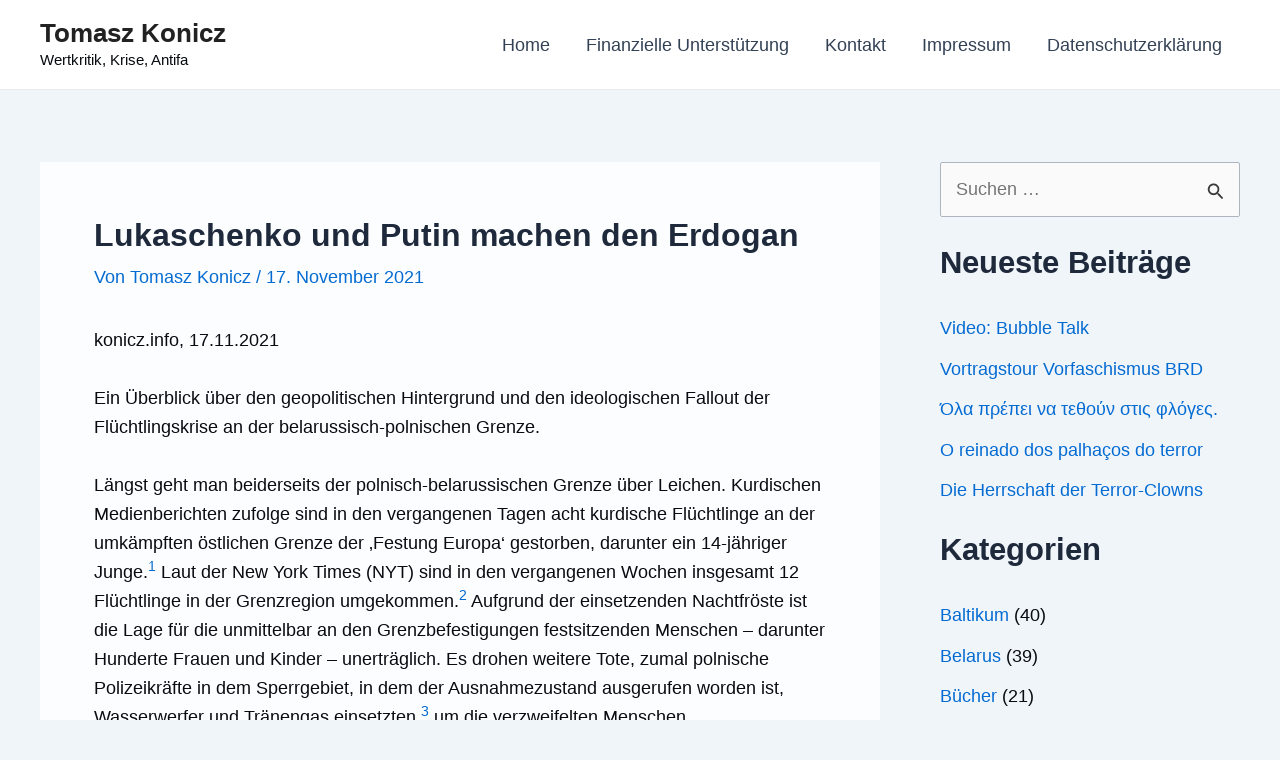

--- FILE ---
content_type: text/html; charset=UTF-8
request_url: https://www.konicz.info/2021/11/17/lukaschenko-und-putin-machen-den-erdogan/
body_size: 37661
content:
<!DOCTYPE html>
<html lang="de">
<head>
<meta charset="UTF-8">
<meta name="viewport" content="width=device-width, initial-scale=1">
	<link rel="profile" href="https://gmpg.org/xfn/11"> 
	<style>
#wpadminbar #wp-admin-bar-wsm_free_top_button .ab-icon:before {
	content: "\f239";
	color: #FF9800;
	top: 3px;
}
</style><meta name='robots' content='index, follow, max-image-preview:large, max-snippet:-1, max-video-preview:-1' />

	<!-- This site is optimized with the Yoast SEO plugin v26.8 - https://yoast.com/product/yoast-seo-wordpress/ -->
	<title>Lukaschenko und Putin machen den Erdogan | Tomasz Konicz</title>
	<link rel="canonical" href="https://www.konicz.info/2021/11/17/lukaschenko-und-putin-machen-den-erdogan/" />
	<meta property="og:locale" content="de_DE" />
	<meta property="og:type" content="article" />
	<meta property="og:title" content="Lukaschenko und Putin machen den Erdogan | Tomasz Konicz" />
	<meta property="og:description" content="konicz.info, 17.11.2021 Ein Überblick über den geopolitischen Hintergrund und den ideologischen Fallout der Flüchtlingskrise an der belarussisch-polnischen Grenze. Längst geht man beiderseits der polnisch-belarussischen Grenze über Leichen. Kurdischen Medienberichten zufolge sind in den vergangenen Tagen acht kurdische Flüchtlinge an der umkämpften östlichen Grenze der &#8218;Festung Europa&#8216; gestorben, darunter ein 14-jähriger Junge.1 Laut der New York [&hellip;]" />
	<meta property="og:url" content="https://www.konicz.info/2021/11/17/lukaschenko-und-putin-machen-den-erdogan/" />
	<meta property="og:site_name" content="Tomasz Konicz" />
	<meta property="article:publisher" content="https://www.facebook.com/tomasz.konicz.5" />
	<meta property="article:published_time" content="2021-11-17T16:00:05+00:00" />
	<meta property="og:image" content="https://www.konicz.info/wp-content/uploads/2024/01/Soviel_Space_Fiction01.png" />
	<meta property="og:image:width" content="1342" />
	<meta property="og:image:height" content="583" />
	<meta property="og:image:type" content="image/png" />
	<meta name="author" content="Tomasz Konicz" />
	<meta name="twitter:card" content="summary_large_image" />
	<meta name="twitter:creator" content="@tkonicz" />
	<meta name="twitter:site" content="@tkonicz" />
	<script type="application/ld+json" class="yoast-schema-graph">{"@context":"https://schema.org","@graph":[{"@type":"Article","@id":"https://www.konicz.info/2021/11/17/lukaschenko-und-putin-machen-den-erdogan/#article","isPartOf":{"@id":"https://www.konicz.info/2021/11/17/lukaschenko-und-putin-machen-den-erdogan/"},"author":{"name":"Tomasz Konicz","@id":"https://www.konicz.info/#/schema/person/a5cc52e8fddca3f9bf04942e77cac4c4"},"headline":"Lukaschenko und Putin machen den Erdogan","datePublished":"2021-11-17T16:00:05+00:00","mainEntityOfPage":{"@id":"https://www.konicz.info/2021/11/17/lukaschenko-und-putin-machen-den-erdogan/"},"wordCount":2034,"publisher":{"@id":"https://www.konicz.info/#organization"},"articleSection":["Belarus","Polen","Russland","Sonstiges"],"inLanguage":"de"},{"@type":"WebPage","@id":"https://www.konicz.info/2021/11/17/lukaschenko-und-putin-machen-den-erdogan/","url":"https://www.konicz.info/2021/11/17/lukaschenko-und-putin-machen-den-erdogan/","name":"Lukaschenko und Putin machen den Erdogan | Tomasz Konicz","isPartOf":{"@id":"https://www.konicz.info/#website"},"datePublished":"2021-11-17T16:00:05+00:00","breadcrumb":{"@id":"https://www.konicz.info/2021/11/17/lukaschenko-und-putin-machen-den-erdogan/#breadcrumb"},"inLanguage":"de","potentialAction":[{"@type":"ReadAction","target":["https://www.konicz.info/2021/11/17/lukaschenko-und-putin-machen-den-erdogan/"]}]},{"@type":"BreadcrumbList","@id":"https://www.konicz.info/2021/11/17/lukaschenko-und-putin-machen-den-erdogan/#breadcrumb","itemListElement":[{"@type":"ListItem","position":1,"name":"Startseite","item":"https://www.konicz.info/"},{"@type":"ListItem","position":2,"name":"Lukaschenko und Putin machen den Erdogan"}]},{"@type":"WebSite","@id":"https://www.konicz.info/#website","url":"https://www.konicz.info/","name":"Tomasz Konicz","description":"Wertkritik, Krise, Antifa","publisher":{"@id":"https://www.konicz.info/#organization"},"potentialAction":[{"@type":"SearchAction","target":{"@type":"EntryPoint","urlTemplate":"https://www.konicz.info/?s={search_term_string}"},"query-input":{"@type":"PropertyValueSpecification","valueRequired":true,"valueName":"search_term_string"}}],"inLanguage":"de"},{"@type":"Organization","@id":"https://www.konicz.info/#organization","name":"Tomasz Konicz","url":"https://www.konicz.info/","logo":{"@type":"ImageObject","inLanguage":"de","@id":"https://www.konicz.info/#/schema/logo/image/","url":"https://www.konicz.info/wp-content/uploads/2024/01/Soviel_Space_Fiction01.png","contentUrl":"https://www.konicz.info/wp-content/uploads/2024/01/Soviel_Space_Fiction01.png","width":1342,"height":583,"caption":"Tomasz Konicz"},"image":{"@id":"https://www.konicz.info/#/schema/logo/image/"},"sameAs":["https://www.facebook.com/tomasz.konicz.5","https://x.com/tkonicz","https://bsky.app/profile/tkonicz.bsky.social","https://mastodon.world/@tkonicz","https://www.reddit.com/user/tkonicz"]},{"@type":"Person","@id":"https://www.konicz.info/#/schema/person/a5cc52e8fddca3f9bf04942e77cac4c4","name":"Tomasz Konicz","image":{"@type":"ImageObject","inLanguage":"de","@id":"https://www.konicz.info/#/schema/person/image/","url":"https://secure.gravatar.com/avatar/f1f725ce72d8fe267504d7d4da86b361a5759fca3f6cb052ffd66125d8ac09f1?s=96&d=mm&r=g","contentUrl":"https://secure.gravatar.com/avatar/f1f725ce72d8fe267504d7d4da86b361a5759fca3f6cb052ffd66125d8ac09f1?s=96&d=mm&r=g","caption":"Tomasz Konicz"},"sameAs":["https://www.konicz.info"],"url":"https://www.konicz.info/author/admin/"}]}</script>
	<!-- / Yoast SEO plugin. -->


<link rel='dns-prefetch' href='//www.konicz.info' />
<link rel="alternate" type="application/rss+xml" title="Tomasz Konicz &raquo; Feed" href="https://www.konicz.info/feed/" />
<link rel="alternate" type="application/rss+xml" title="Tomasz Konicz &raquo; Kommentar-Feed" href="https://www.konicz.info/comments/feed/" />
<link rel="alternate" title="oEmbed (JSON)" type="application/json+oembed" href="https://www.konicz.info/wp-json/oembed/1.0/embed?url=https%3A%2F%2Fwww.konicz.info%2F2021%2F11%2F17%2Flukaschenko-und-putin-machen-den-erdogan%2F" />
<link rel="alternate" title="oEmbed (XML)" type="text/xml+oembed" href="https://www.konicz.info/wp-json/oembed/1.0/embed?url=https%3A%2F%2Fwww.konicz.info%2F2021%2F11%2F17%2Flukaschenko-und-putin-machen-den-erdogan%2F&#038;format=xml" />
<style id='wp-img-auto-sizes-contain-inline-css'>
img:is([sizes=auto i],[sizes^="auto," i]){contain-intrinsic-size:3000px 1500px}
/*# sourceURL=wp-img-auto-sizes-contain-inline-css */
</style>
<link rel='stylesheet' id='astra-theme-css-css' href='https://www.konicz.info/wp-content/themes/astra/assets/css/minified/main.min.css?ver=4.8.11' media='all' />
<style id='astra-theme-css-inline-css'>
:root{--ast-post-nav-space:0;--ast-container-default-xlg-padding:3em;--ast-container-default-lg-padding:3em;--ast-container-default-slg-padding:2em;--ast-container-default-md-padding:3em;--ast-container-default-sm-padding:3em;--ast-container-default-xs-padding:2.4em;--ast-container-default-xxs-padding:1.8em;--ast-code-block-background:#ECEFF3;--ast-comment-inputs-background:#F9FAFB;--ast-normal-container-width:1200px;--ast-narrow-container-width:750px;--ast-blog-title-font-weight:normal;--ast-blog-meta-weight:inherit;--ast-global-color-primary:var(--ast-global-color-5);--ast-global-color-secondary:var(--ast-global-color-4);--ast-global-color-alternate-background:var(--ast-global-color-7);--ast-global-color-subtle-background:var(--ast-global-color-6);}html{font-size:112.5%;}a{color:var(--ast-global-color-0);}a:hover,a:focus{color:var(--ast-global-color-1);}body,button,input,select,textarea,.ast-button,.ast-custom-button{font-family:-apple-system,BlinkMacSystemFont,Segoe UI,Roboto,Oxygen-Sans,Ubuntu,Cantarell,Helvetica Neue,sans-serif;font-weight:400;font-size:18px;font-size:1rem;line-height:var(--ast-body-line-height,1.65em);}blockquote{color:#000000;}h1,.entry-content h1,h2,.entry-content h2,h3,.entry-content h3,h4,.entry-content h4,h5,.entry-content h5,h6,.entry-content h6,.site-title,.site-title a{font-weight:600;}.site-title{font-size:26px;font-size:1.4444444444444rem;display:block;}.site-header .site-description{font-size:15px;font-size:0.83333333333333rem;display:block;}.entry-title{font-size:26px;font-size:1.4444444444444rem;}.archive .ast-article-post .ast-article-inner,.blog .ast-article-post .ast-article-inner,.archive .ast-article-post .ast-article-inner:hover,.blog .ast-article-post .ast-article-inner:hover{overflow:hidden;}h1,.entry-content h1{font-size:40px;font-size:2.2222222222222rem;font-weight:600;line-height:1.4em;}h2,.entry-content h2{font-size:32px;font-size:1.7777777777778rem;font-weight:600;line-height:1.3em;}h3,.entry-content h3{font-size:26px;font-size:1.4444444444444rem;font-weight:600;line-height:1.3em;}h4,.entry-content h4{font-size:24px;font-size:1.3333333333333rem;line-height:1.2em;font-weight:600;}h5,.entry-content h5{font-size:20px;font-size:1.1111111111111rem;line-height:1.2em;font-weight:600;}h6,.entry-content h6{font-size:16px;font-size:0.88888888888889rem;line-height:1.25em;font-weight:600;}::selection{background-color:var(--ast-global-color-0);color:#ffffff;}body,h1,.entry-title a,.entry-content h1,h2,.entry-content h2,h3,.entry-content h3,h4,.entry-content h4,h5,.entry-content h5,h6,.entry-content h6{color:#080b10;}.tagcloud a:hover,.tagcloud a:focus,.tagcloud a.current-item{color:#ffffff;border-color:var(--ast-global-color-0);background-color:var(--ast-global-color-0);}input:focus,input[type="text"]:focus,input[type="email"]:focus,input[type="url"]:focus,input[type="password"]:focus,input[type="reset"]:focus,input[type="search"]:focus,textarea:focus{border-color:var(--ast-global-color-0);}input[type="radio"]:checked,input[type=reset],input[type="checkbox"]:checked,input[type="checkbox"]:hover:checked,input[type="checkbox"]:focus:checked,input[type=range]::-webkit-slider-thumb{border-color:var(--ast-global-color-0);background-color:var(--ast-global-color-0);box-shadow:none;}.site-footer a:hover + .post-count,.site-footer a:focus + .post-count{background:var(--ast-global-color-0);border-color:var(--ast-global-color-0);}.single .nav-links .nav-previous,.single .nav-links .nav-next{color:var(--ast-global-color-0);}.entry-meta,.entry-meta *{line-height:1.45;color:var(--ast-global-color-0);}.entry-meta a:not(.ast-button):hover,.entry-meta a:not(.ast-button):hover *,.entry-meta a:not(.ast-button):focus,.entry-meta a:not(.ast-button):focus *,.page-links > .page-link,.page-links .page-link:hover,.post-navigation a:hover{color:var(--ast-global-color-1);}#cat option,.secondary .calendar_wrap thead a,.secondary .calendar_wrap thead a:visited{color:var(--ast-global-color-0);}.secondary .calendar_wrap #today,.ast-progress-val span{background:var(--ast-global-color-0);}.secondary a:hover + .post-count,.secondary a:focus + .post-count{background:var(--ast-global-color-0);border-color:var(--ast-global-color-0);}.calendar_wrap #today > a{color:#ffffff;}.page-links .page-link,.single .post-navigation a{color:var(--ast-global-color-0);}.ast-search-menu-icon .search-form button.search-submit{padding:0 4px;}.ast-search-menu-icon form.search-form{padding-right:0;}.ast-search-menu-icon.slide-search input.search-field{width:0;}.ast-header-search .ast-search-menu-icon.ast-dropdown-active .search-form,.ast-header-search .ast-search-menu-icon.ast-dropdown-active .search-field:focus{transition:all 0.2s;}.search-form input.search-field:focus{outline:none;}.ast-search-menu-icon .search-form button.search-submit:focus,.ast-theme-transparent-header .ast-header-search .ast-dropdown-active .ast-icon,.ast-theme-transparent-header .ast-inline-search .search-field:focus .ast-icon{color:var(--ast-global-color-1);}.ast-header-search .slide-search .search-form{border:2px solid var(--ast-global-color-0);}.ast-header-search .slide-search .search-field{background-color:#fff;}.ast-archive-title{color:var(--ast-global-color-2);}.widget-title,.widget .wp-block-heading{font-size:25px;font-size:1.3888888888889rem;color:var(--ast-global-color-2);}#secondary,#secondary button,#secondary input,#secondary select,#secondary textarea{font-size:18px;font-size:1rem;}.ast-single-post .entry-content a,.ast-comment-content a:not(.ast-comment-edit-reply-wrap a){text-decoration:underline;}.ast-single-post .wp-block-button .wp-block-button__link,.ast-single-post .elementor-button-wrapper .elementor-button,.ast-single-post .entry-content .uagb-tab a,.ast-single-post .entry-content .uagb-ifb-cta a,.ast-single-post .entry-content .wp-block-uagb-buttons a,.ast-single-post .entry-content .uabb-module-content a,.ast-single-post .entry-content .uagb-post-grid a,.ast-single-post .entry-content .uagb-timeline a,.ast-single-post .entry-content .uagb-toc__wrap a,.ast-single-post .entry-content .uagb-taxomony-box a,.ast-single-post .entry-content .woocommerce a,.entry-content .wp-block-latest-posts > li > a,.ast-single-post .entry-content .wp-block-file__button,li.ast-post-filter-single,.ast-single-post .wp-block-buttons .wp-block-button.is-style-outline .wp-block-button__link,.ast-single-post .ast-comment-content .comment-reply-link,.ast-single-post .ast-comment-content .comment-edit-link{text-decoration:none;}.ast-search-menu-icon.slide-search a:focus-visible:focus-visible,.astra-search-icon:focus-visible,#close:focus-visible,a:focus-visible,.ast-menu-toggle:focus-visible,.site .skip-link:focus-visible,.wp-block-loginout input:focus-visible,.wp-block-search.wp-block-search__button-inside .wp-block-search__inside-wrapper,.ast-header-navigation-arrow:focus-visible,.woocommerce .wc-proceed-to-checkout > .checkout-button:focus-visible,.woocommerce .woocommerce-MyAccount-navigation ul li a:focus-visible,.ast-orders-table__row .ast-orders-table__cell:focus-visible,.woocommerce .woocommerce-order-details .order-again > .button:focus-visible,.woocommerce .woocommerce-message a.button.wc-forward:focus-visible,.woocommerce #minus_qty:focus-visible,.woocommerce #plus_qty:focus-visible,a#ast-apply-coupon:focus-visible,.woocommerce .woocommerce-info a:focus-visible,.woocommerce .astra-shop-summary-wrap a:focus-visible,.woocommerce a.wc-forward:focus-visible,#ast-apply-coupon:focus-visible,.woocommerce-js .woocommerce-mini-cart-item a.remove:focus-visible,#close:focus-visible,.button.search-submit:focus-visible,#search_submit:focus,.normal-search:focus-visible,.ast-header-account-wrap:focus-visible,.woocommerce .ast-on-card-button.ast-quick-view-trigger:focus{outline-style:dotted;outline-color:inherit;outline-width:thin;}input:focus,input[type="text"]:focus,input[type="email"]:focus,input[type="url"]:focus,input[type="password"]:focus,input[type="reset"]:focus,input[type="search"]:focus,input[type="number"]:focus,textarea:focus,.wp-block-search__input:focus,[data-section="section-header-mobile-trigger"] .ast-button-wrap .ast-mobile-menu-trigger-minimal:focus,.ast-mobile-popup-drawer.active .menu-toggle-close:focus,.woocommerce-ordering select.orderby:focus,#ast-scroll-top:focus,#coupon_code:focus,.woocommerce-page #comment:focus,.woocommerce #reviews #respond input#submit:focus,.woocommerce a.add_to_cart_button:focus,.woocommerce .button.single_add_to_cart_button:focus,.woocommerce .woocommerce-cart-form button:focus,.woocommerce .woocommerce-cart-form__cart-item .quantity .qty:focus,.woocommerce .woocommerce-billing-fields .woocommerce-billing-fields__field-wrapper .woocommerce-input-wrapper > .input-text:focus,.woocommerce #order_comments:focus,.woocommerce #place_order:focus,.woocommerce .woocommerce-address-fields .woocommerce-address-fields__field-wrapper .woocommerce-input-wrapper > .input-text:focus,.woocommerce .woocommerce-MyAccount-content form button:focus,.woocommerce .woocommerce-MyAccount-content .woocommerce-EditAccountForm .woocommerce-form-row .woocommerce-Input.input-text:focus,.woocommerce .ast-woocommerce-container .woocommerce-pagination ul.page-numbers li a:focus,body #content .woocommerce form .form-row .select2-container--default .select2-selection--single:focus,#ast-coupon-code:focus,.woocommerce.woocommerce-js .quantity input[type=number]:focus,.woocommerce-js .woocommerce-mini-cart-item .quantity input[type=number]:focus,.woocommerce p#ast-coupon-trigger:focus{border-style:dotted;border-color:inherit;border-width:thin;}input{outline:none;}.ast-logo-title-inline .site-logo-img{padding-right:1em;}.site-logo-img img{ transition:all 0.2s linear;}body .ast-oembed-container *{position:absolute;top:0;width:100%;height:100%;left:0;}body .wp-block-embed-pocket-casts .ast-oembed-container *{position:unset;}.ast-single-post-featured-section + article {margin-top: 2em;}.site-content .ast-single-post-featured-section img {width: 100%;overflow: hidden;object-fit: cover;}.ast-separate-container .site-content .ast-single-post-featured-section + article {margin-top: -80px;z-index: 9;position: relative;border-radius: 4px;}@media (min-width: 922px) {.ast-no-sidebar .site-content .ast-article-image-container--wide {margin-left: -120px;margin-right: -120px;max-width: unset;width: unset;}.ast-left-sidebar .site-content .ast-article-image-container--wide,.ast-right-sidebar .site-content .ast-article-image-container--wide {margin-left: -10px;margin-right: -10px;}.site-content .ast-article-image-container--full {margin-left: calc( -50vw + 50%);margin-right: calc( -50vw + 50%);max-width: 100vw;width: 100vw;}.ast-left-sidebar .site-content .ast-article-image-container--full,.ast-right-sidebar .site-content .ast-article-image-container--full {margin-left: -10px;margin-right: -10px;max-width: inherit;width: auto;}}.site > .ast-single-related-posts-container {margin-top: 0;}@media (min-width: 922px) {.ast-desktop .ast-container--narrow {max-width: var(--ast-narrow-container-width);margin: 0 auto;}}#secondary {margin: 4em 0 2.5em;word-break: break-word;line-height: 2;}#secondary li {margin-bottom: 0.75em;}#secondary li:last-child {margin-bottom: 0;}@media (max-width: 768px) {.js_active .ast-plain-container.ast-single-post #secondary {margin-top: 1.5em;}}.ast-separate-container.ast-two-container #secondary .widget {background-color: #fff;padding: 2em;margin-bottom: 2em;}@media (min-width: 993px) {.ast-left-sidebar #secondary {padding-right: 60px;}.ast-right-sidebar #secondary {padding-left: 60px;}}@media (max-width: 993px) {.ast-right-sidebar #secondary {padding-left: 30px;}.ast-left-sidebar #secondary {padding-right: 30px;}}@media (min-width: 993px) {.ast-page-builder-template.ast-left-sidebar #secondary {padding-left: 60px;}.ast-page-builder-template.ast-right-sidebar #secondary {padding-right: 60px;}}@media (max-width: 993px) {.ast-page-builder-template.ast-right-sidebar #secondary {padding-right: 30px;}.ast-page-builder-template.ast-left-sidebar #secondary {padding-left: 30px;}}@media (max-width:921.9px){#ast-desktop-header{display:none;}}@media (min-width:922px){#ast-mobile-header{display:none;}}@media( max-width: 420px ) {.single .nav-links .nav-previous,.single .nav-links .nav-next {width: 100%;text-align: center;}}.wp-block-buttons.aligncenter{justify-content:center;}@media (max-width:921px){.ast-theme-transparent-header #primary,.ast-theme-transparent-header #secondary{padding:0;}}@media (max-width:921px){.ast-plain-container.ast-no-sidebar #primary{padding:0;}}.ast-plain-container.ast-no-sidebar #primary{margin-top:0;margin-bottom:0;}@media (min-width:1200px){.ast-plain-container.ast-no-sidebar #primary{margin-top:60px;margin-bottom:60px;}}.wp-block-button.is-style-outline .wp-block-button__link{border-color:var(--ast-global-color-0);}div.wp-block-button.is-style-outline > .wp-block-button__link:not(.has-text-color),div.wp-block-button.wp-block-button__link.is-style-outline:not(.has-text-color){color:var(--ast-global-color-0);}.wp-block-button.is-style-outline .wp-block-button__link:hover,.wp-block-buttons .wp-block-button.is-style-outline .wp-block-button__link:focus,.wp-block-buttons .wp-block-button.is-style-outline > .wp-block-button__link:not(.has-text-color):hover,.wp-block-buttons .wp-block-button.wp-block-button__link.is-style-outline:not(.has-text-color):hover{color:#ffffff;background-color:var(--ast-global-color-1);border-color:var(--ast-global-color-1);}.post-page-numbers.current .page-link,.ast-pagination .page-numbers.current{color:#ffffff;border-color:var(--ast-global-color-0);background-color:var(--ast-global-color-0);}.wp-block-button.is-style-outline .wp-block-button__link.wp-element-button,.ast-outline-button{border-color:var(--ast-global-color-0);font-family:inherit;font-weight:500;font-size:16px;font-size:0.88888888888889rem;line-height:1em;}.wp-block-buttons .wp-block-button.is-style-outline > .wp-block-button__link:not(.has-text-color),.wp-block-buttons .wp-block-button.wp-block-button__link.is-style-outline:not(.has-text-color),.ast-outline-button{color:var(--ast-global-color-0);}.wp-block-button.is-style-outline .wp-block-button__link:hover,.wp-block-buttons .wp-block-button.is-style-outline .wp-block-button__link:focus,.wp-block-buttons .wp-block-button.is-style-outline > .wp-block-button__link:not(.has-text-color):hover,.wp-block-buttons .wp-block-button.wp-block-button__link.is-style-outline:not(.has-text-color):hover,.ast-outline-button:hover,.ast-outline-button:focus,.wp-block-uagb-buttons-child .uagb-buttons-repeater.ast-outline-button:hover,.wp-block-uagb-buttons-child .uagb-buttons-repeater.ast-outline-button:focus{color:#ffffff;background-color:var(--ast-global-color-1);border-color:var(--ast-global-color-1);}.wp-block-button .wp-block-button__link.wp-element-button.is-style-outline:not(.has-background),.wp-block-button.is-style-outline>.wp-block-button__link.wp-element-button:not(.has-background),.ast-outline-button{background-color:transparent;}.entry-content[data-ast-blocks-layout] > figure{margin-bottom:1em;}h1.widget-title{font-weight:600;}h2.widget-title{font-weight:600;}h3.widget-title{font-weight:600;}#page{display:flex;flex-direction:column;min-height:100vh;}.ast-404-layout-1 h1.page-title{color:var(--ast-global-color-2);}.single .post-navigation a{line-height:1em;height:inherit;}.error-404 .page-sub-title{font-size:1.5rem;font-weight:inherit;}.search .site-content .content-area .search-form{margin-bottom:0;}#page .site-content{flex-grow:1;}.widget{margin-bottom:1.25em;}#secondary li{line-height:1.5em;}#secondary .wp-block-group h2{margin-bottom:0.7em;}#secondary h2{font-size:1.7rem;}.ast-separate-container .ast-article-post,.ast-separate-container .ast-article-single,.ast-separate-container .comment-respond{padding:3em;}.ast-separate-container .ast-article-single .ast-article-single{padding:0;}.ast-article-single .wp-block-post-template-is-layout-grid{padding-left:0;}.ast-separate-container .comments-title,.ast-narrow-container .comments-title{padding:1.5em 2em;}.ast-page-builder-template .comment-form-textarea,.ast-comment-formwrap .ast-grid-common-col{padding:0;}.ast-comment-formwrap{padding:0;display:inline-flex;column-gap:20px;width:100%;margin-left:0;margin-right:0;}.comments-area textarea#comment:focus,.comments-area textarea#comment:active,.comments-area .ast-comment-formwrap input[type="text"]:focus,.comments-area .ast-comment-formwrap input[type="text"]:active {box-shadow:none;outline:none;}.archive.ast-page-builder-template .entry-header{margin-top:2em;}.ast-page-builder-template .ast-comment-formwrap{width:100%;}.entry-title{margin-bottom:0.5em;}.ast-archive-description p{font-size:inherit;font-weight:inherit;line-height:inherit;}.ast-separate-container .ast-comment-list li.depth-1,.hentry{margin-bottom:2em;}@media (min-width:921px){.ast-left-sidebar.ast-page-builder-template #secondary,.archive.ast-right-sidebar.ast-page-builder-template .site-main{padding-left:20px;padding-right:20px;}}@media (max-width:544px){.ast-comment-formwrap.ast-row{column-gap:10px;display:inline-block;}#ast-commentform .ast-grid-common-col{position:relative;width:100%;}}@media (min-width:1201px){.ast-separate-container .ast-article-post,.ast-separate-container .ast-article-single,.ast-separate-container .ast-author-box,.ast-separate-container .ast-404-layout-1,.ast-separate-container .no-results{padding:3em;}}@media (max-width:921px){.ast-separate-container #primary,.ast-separate-container #secondary{padding:1.5em 0;}#primary,#secondary{padding:1.5em 0;margin:0;}.ast-left-sidebar #content > .ast-container{display:flex;flex-direction:column-reverse;width:100%;}}@media (max-width:921px){#secondary.secondary{padding-top:0;}.ast-separate-container.ast-right-sidebar #secondary{padding-left:1em;padding-right:1em;}.ast-separate-container.ast-two-container #secondary{padding-left:0;padding-right:0;}.ast-page-builder-template .entry-header #secondary,.ast-page-builder-template #secondary{margin-top:1.5em;}}@media (max-width:921px){.ast-right-sidebar #primary{padding-right:0;}.ast-page-builder-template.ast-left-sidebar #secondary,.ast-page-builder-template.ast-right-sidebar #secondary{padding-right:20px;padding-left:20px;}.ast-right-sidebar #secondary,.ast-left-sidebar #primary{padding-left:0;}.ast-left-sidebar #secondary{padding-right:0;}}@media (min-width:922px){.ast-separate-container.ast-right-sidebar #primary,.ast-separate-container.ast-left-sidebar #primary{border:0;}.search-no-results.ast-separate-container #primary{margin-bottom:4em;}}@media (min-width:922px){.ast-right-sidebar #primary{border-right:1px solid var(--ast-border-color);}.ast-left-sidebar #primary{border-left:1px solid var(--ast-border-color);}.ast-right-sidebar #secondary{border-left:1px solid var(--ast-border-color);margin-left:-1px;}.ast-left-sidebar #secondary{border-right:1px solid var(--ast-border-color);margin-right:-1px;}.ast-separate-container.ast-two-container.ast-right-sidebar #secondary{padding-left:30px;padding-right:0;}.ast-separate-container.ast-two-container.ast-left-sidebar #secondary{padding-right:30px;padding-left:0;}.ast-separate-container.ast-right-sidebar #secondary,.ast-separate-container.ast-left-sidebar #secondary{border:0;margin-left:auto;margin-right:auto;}.ast-separate-container.ast-two-container #secondary .widget:last-child{margin-bottom:0;}}.wp-block-button .wp-block-button__link{color:#ffffff;}.wp-block-button .wp-block-button__link:hover,.wp-block-button .wp-block-button__link:focus{color:#ffffff;background-color:var(--ast-global-color-1);border-color:var(--ast-global-color-1);}.wp-block-button .wp-block-button__link,.wp-block-search .wp-block-search__button,body .wp-block-file .wp-block-file__button{border-color:var(--ast-global-color-0);background-color:var(--ast-global-color-0);color:#ffffff;font-family:inherit;font-weight:500;line-height:1em;font-size:16px;font-size:0.88888888888889rem;padding-top:15px;padding-right:30px;padding-bottom:15px;padding-left:30px;}@media (max-width:921px){.wp-block-button .wp-block-button__link,.wp-block-search .wp-block-search__button,body .wp-block-file .wp-block-file__button{padding-top:14px;padding-right:28px;padding-bottom:14px;padding-left:28px;}}@media (max-width:544px){.wp-block-button .wp-block-button__link,.wp-block-search .wp-block-search__button,body .wp-block-file .wp-block-file__button{padding-top:12px;padding-right:24px;padding-bottom:12px;padding-left:24px;}}.menu-toggle,button,.ast-button,.ast-custom-button,.button,input#submit,input[type="button"],input[type="submit"],input[type="reset"],#comments .submit,.search .search-submit,form[CLASS*="wp-block-search__"].wp-block-search .wp-block-search__inside-wrapper .wp-block-search__button,body .wp-block-file .wp-block-file__button,.search .search-submit,.woocommerce-js a.button,.woocommerce button.button,.woocommerce .woocommerce-message a.button,.woocommerce #respond input#submit.alt,.woocommerce input.button.alt,.woocommerce input.button,.woocommerce input.button:disabled,.woocommerce input.button:disabled[disabled],.woocommerce input.button:disabled:hover,.woocommerce input.button:disabled[disabled]:hover,.woocommerce #respond input#submit,.woocommerce button.button.alt.disabled,.wc-block-grid__products .wc-block-grid__product .wp-block-button__link,.wc-block-grid__product-onsale,[CLASS*="wc-block"] button,.woocommerce-js .astra-cart-drawer .astra-cart-drawer-content .woocommerce-mini-cart__buttons .button:not(.checkout):not(.ast-continue-shopping),.woocommerce-js .astra-cart-drawer .astra-cart-drawer-content .woocommerce-mini-cart__buttons a.checkout,.woocommerce button.button.alt.disabled.wc-variation-selection-needed,[CLASS*="wc-block"] .wc-block-components-button{border-style:solid;border-top-width:0;border-right-width:0;border-left-width:0;border-bottom-width:0;color:#ffffff;border-color:var(--ast-global-color-0);background-color:var(--ast-global-color-0);padding-top:15px;padding-right:30px;padding-bottom:15px;padding-left:30px;font-family:inherit;font-weight:500;font-size:16px;font-size:0.88888888888889rem;line-height:1em;}button:focus,.menu-toggle:hover,button:hover,.ast-button:hover,.ast-custom-button:hover .button:hover,.ast-custom-button:hover ,input[type=reset]:hover,input[type=reset]:focus,input#submit:hover,input#submit:focus,input[type="button"]:hover,input[type="button"]:focus,input[type="submit"]:hover,input[type="submit"]:focus,form[CLASS*="wp-block-search__"].wp-block-search .wp-block-search__inside-wrapper .wp-block-search__button:hover,form[CLASS*="wp-block-search__"].wp-block-search .wp-block-search__inside-wrapper .wp-block-search__button:focus,body .wp-block-file .wp-block-file__button:hover,body .wp-block-file .wp-block-file__button:focus,.woocommerce-js a.button:hover,.woocommerce button.button:hover,.woocommerce .woocommerce-message a.button:hover,.woocommerce #respond input#submit:hover,.woocommerce #respond input#submit.alt:hover,.woocommerce input.button.alt:hover,.woocommerce input.button:hover,.woocommerce button.button.alt.disabled:hover,.wc-block-grid__products .wc-block-grid__product .wp-block-button__link:hover,[CLASS*="wc-block"] button:hover,.woocommerce-js .astra-cart-drawer .astra-cart-drawer-content .woocommerce-mini-cart__buttons .button:not(.checkout):not(.ast-continue-shopping):hover,.woocommerce-js .astra-cart-drawer .astra-cart-drawer-content .woocommerce-mini-cart__buttons a.checkout:hover,.woocommerce button.button.alt.disabled.wc-variation-selection-needed:hover,[CLASS*="wc-block"] .wc-block-components-button:hover,[CLASS*="wc-block"] .wc-block-components-button:focus{color:#ffffff;background-color:var(--ast-global-color-1);border-color:var(--ast-global-color-1);}form[CLASS*="wp-block-search__"].wp-block-search .wp-block-search__inside-wrapper .wp-block-search__button.has-icon{padding-top:calc(15px - 3px);padding-right:calc(30px - 3px);padding-bottom:calc(15px - 3px);padding-left:calc(30px - 3px);}@media (max-width:921px){.menu-toggle,button,.ast-button,.ast-custom-button,.button,input#submit,input[type="button"],input[type="submit"],input[type="reset"],#comments .submit,.search .search-submit,form[CLASS*="wp-block-search__"].wp-block-search .wp-block-search__inside-wrapper .wp-block-search__button,body .wp-block-file .wp-block-file__button,.search .search-submit,.woocommerce-js a.button,.woocommerce button.button,.woocommerce .woocommerce-message a.button,.woocommerce #respond input#submit.alt,.woocommerce input.button.alt,.woocommerce input.button,.woocommerce input.button:disabled,.woocommerce input.button:disabled[disabled],.woocommerce input.button:disabled:hover,.woocommerce input.button:disabled[disabled]:hover,.woocommerce #respond input#submit,.woocommerce button.button.alt.disabled,.wc-block-grid__products .wc-block-grid__product .wp-block-button__link,.wc-block-grid__product-onsale,[CLASS*="wc-block"] button,.woocommerce-js .astra-cart-drawer .astra-cart-drawer-content .woocommerce-mini-cart__buttons .button:not(.checkout):not(.ast-continue-shopping),.woocommerce-js .astra-cart-drawer .astra-cart-drawer-content .woocommerce-mini-cart__buttons a.checkout,.woocommerce button.button.alt.disabled.wc-variation-selection-needed,[CLASS*="wc-block"] .wc-block-components-button{padding-top:14px;padding-right:28px;padding-bottom:14px;padding-left:28px;}}@media (max-width:544px){.menu-toggle,button,.ast-button,.ast-custom-button,.button,input#submit,input[type="button"],input[type="submit"],input[type="reset"],#comments .submit,.search .search-submit,form[CLASS*="wp-block-search__"].wp-block-search .wp-block-search__inside-wrapper .wp-block-search__button,body .wp-block-file .wp-block-file__button,.search .search-submit,.woocommerce-js a.button,.woocommerce button.button,.woocommerce .woocommerce-message a.button,.woocommerce #respond input#submit.alt,.woocommerce input.button.alt,.woocommerce input.button,.woocommerce input.button:disabled,.woocommerce input.button:disabled[disabled],.woocommerce input.button:disabled:hover,.woocommerce input.button:disabled[disabled]:hover,.woocommerce #respond input#submit,.woocommerce button.button.alt.disabled,.wc-block-grid__products .wc-block-grid__product .wp-block-button__link,.wc-block-grid__product-onsale,[CLASS*="wc-block"] button,.woocommerce-js .astra-cart-drawer .astra-cart-drawer-content .woocommerce-mini-cart__buttons .button:not(.checkout):not(.ast-continue-shopping),.woocommerce-js .astra-cart-drawer .astra-cart-drawer-content .woocommerce-mini-cart__buttons a.checkout,.woocommerce button.button.alt.disabled.wc-variation-selection-needed,[CLASS*="wc-block"] .wc-block-components-button{padding-top:12px;padding-right:24px;padding-bottom:12px;padding-left:24px;}}@media (max-width:921px){.ast-mobile-header-stack .main-header-bar .ast-search-menu-icon{display:inline-block;}.ast-header-break-point.ast-header-custom-item-outside .ast-mobile-header-stack .main-header-bar .ast-search-icon{margin:0;}.ast-comment-avatar-wrap img{max-width:2.5em;}.ast-comment-meta{padding:0 1.8888em 1.3333em;}.ast-separate-container .ast-comment-list li.depth-1{padding:1.5em 2.14em;}.ast-separate-container .comment-respond{padding:2em 2.14em;}}@media (min-width:544px){.ast-container{max-width:100%;}}@media (max-width:544px){.ast-separate-container .ast-article-post,.ast-separate-container .ast-article-single,.ast-separate-container .comments-title,.ast-separate-container .ast-archive-description{padding:1.5em 1em;}.ast-separate-container #content .ast-container{padding-left:0.54em;padding-right:0.54em;}.ast-separate-container .ast-comment-list .bypostauthor{padding:.5em;}.ast-search-menu-icon.ast-dropdown-active .search-field{width:170px;}.ast-separate-container #secondary{padding-top:0;}.ast-separate-container.ast-two-container #secondary .widget{margin-bottom:1.5em;padding-left:1em;padding-right:1em;}} #ast-mobile-header .ast-site-header-cart-li a{pointer-events:none;}.ast-separate-container{background-color:var(--ast-global-color-4);background-image:none;}@media (max-width:921px){.widget-title{font-size:22px;font-size:1.375rem;}body,button,input,select,textarea,.ast-button,.ast-custom-button{font-size:16px;font-size:0.88888888888889rem;}#secondary,#secondary button,#secondary input,#secondary select,#secondary textarea{font-size:16px;font-size:0.88888888888889rem;}.site-title{display:block;}.site-header .site-description{display:block;}h1,.entry-content h1{font-size:30px;}h2,.entry-content h2{font-size:25px;}h3,.entry-content h3{font-size:20px;}}@media (max-width:544px){.widget-title{font-size:22px;font-size:1.375rem;}body,button,input,select,textarea,.ast-button,.ast-custom-button{font-size:16px;font-size:0.88888888888889rem;}#secondary,#secondary button,#secondary input,#secondary select,#secondary textarea{font-size:16px;font-size:0.88888888888889rem;}.site-title{display:block;}.site-header .site-description{display:block;}h1,.entry-content h1{font-size:30px;}h2,.entry-content h2{font-size:25px;}h3,.entry-content h3{font-size:20px;}}@media (max-width:544px){html{font-size:112.5%;}}@media (min-width:922px){.ast-container{max-width:1240px;}}@media (min-width:922px){.site-content .ast-container{display:flex;}}@media (max-width:921px){.site-content .ast-container{flex-direction:column;}}@media (min-width:922px){.main-header-menu .sub-menu .menu-item.ast-left-align-sub-menu:hover > .sub-menu,.main-header-menu .sub-menu .menu-item.ast-left-align-sub-menu.focus > .sub-menu{margin-left:-0px;}}.entry-content li > p{margin-bottom:0;}.site .comments-area{padding-bottom:3em;}.wp-block-file {display: flex;align-items: center;flex-wrap: wrap;justify-content: space-between;}.wp-block-pullquote {border: none;}.wp-block-pullquote blockquote::before {content: "\201D";font-family: "Helvetica",sans-serif;display: flex;transform: rotate( 180deg );font-size: 6rem;font-style: normal;line-height: 1;font-weight: bold;align-items: center;justify-content: center;}.has-text-align-right > blockquote::before {justify-content: flex-start;}.has-text-align-left > blockquote::before {justify-content: flex-end;}figure.wp-block-pullquote.is-style-solid-color blockquote {max-width: 100%;text-align: inherit;}:root {--wp--custom--ast-default-block-top-padding: 3em;--wp--custom--ast-default-block-right-padding: 3em;--wp--custom--ast-default-block-bottom-padding: 3em;--wp--custom--ast-default-block-left-padding: 3em;--wp--custom--ast-container-width: 1200px;--wp--custom--ast-content-width-size: 1200px;--wp--custom--ast-wide-width-size: calc(1200px + var(--wp--custom--ast-default-block-left-padding) + var(--wp--custom--ast-default-block-right-padding));--ast-scrollbar-width: 15px;}.ast-narrow-container {--wp--custom--ast-content-width-size: 750px;--wp--custom--ast-wide-width-size: 750px;}@media(max-width: 921px) {:root {--wp--custom--ast-default-block-top-padding: 3em;--wp--custom--ast-default-block-right-padding: 2em;--wp--custom--ast-default-block-bottom-padding: 3em;--wp--custom--ast-default-block-left-padding: 2em;}}@media(max-width: 544px) {:root {--wp--custom--ast-default-block-top-padding: 3em;--wp--custom--ast-default-block-right-padding: 1.5em;--wp--custom--ast-default-block-bottom-padding: 3em;--wp--custom--ast-default-block-left-padding: 1.5em;}}.entry-content > .wp-block-group,.entry-content > .wp-block-cover,.entry-content > .wp-block-columns {padding-top: var(--wp--custom--ast-default-block-top-padding);padding-right: var(--wp--custom--ast-default-block-right-padding);padding-bottom: var(--wp--custom--ast-default-block-bottom-padding);padding-left: var(--wp--custom--ast-default-block-left-padding);}.ast-plain-container.ast-no-sidebar .entry-content > .alignfull,.ast-page-builder-template .ast-no-sidebar .entry-content > .alignfull {margin-left: calc( -50vw + 50% + var( --ast-scrollbar-width ) / 2 );margin-right: calc( -50vw + 50% + var( --ast-scrollbar-width ) / 2 );max-width: calc( 100vw - var( --ast-scrollbar-width ) );width: calc( 100vw - var( --ast-scrollbar-width ) );}.ast-plain-container.ast-no-sidebar .entry-content .alignfull .alignfull,.ast-page-builder-template.ast-no-sidebar .entry-content .alignfull .alignfull,.ast-plain-container.ast-no-sidebar .entry-content .alignfull .alignwide,.ast-page-builder-template.ast-no-sidebar .entry-content .alignfull .alignwide,.ast-plain-container.ast-no-sidebar .entry-content .alignwide .alignfull,.ast-page-builder-template.ast-no-sidebar .entry-content .alignwide .alignfull,.ast-plain-container.ast-no-sidebar .entry-content .alignwide .alignwide,.ast-page-builder-template.ast-no-sidebar .entry-content .alignwide .alignwide,.ast-plain-container.ast-no-sidebar .entry-content .wp-block-column .alignfull,.ast-page-builder-template.ast-no-sidebar .entry-content .wp-block-column .alignfull,.ast-plain-container.ast-no-sidebar .entry-content .wp-block-column .alignwide,.ast-page-builder-template.ast-no-sidebar .entry-content .wp-block-column .alignwide {margin-left: auto;margin-right: auto;width: 100%;}[data-ast-blocks-layout] .wp-block-separator:not(.is-style-dots) {height: 0;}[data-ast-blocks-layout] .wp-block-separator {margin: 20px auto;}[data-ast-blocks-layout] .wp-block-separator:not(.is-style-wide):not(.is-style-dots) {max-width: 100px;}[data-ast-blocks-layout] .wp-block-separator.has-background {padding: 0;}.entry-content[data-ast-blocks-layout] > * {max-width: var(--wp--custom--ast-content-width-size);margin-left: auto;margin-right: auto;}.entry-content[data-ast-blocks-layout] > .alignwide {max-width: var(--wp--custom--ast-wide-width-size);}.entry-content[data-ast-blocks-layout] .alignfull {max-width: none;}.entry-content .wp-block-columns {margin-bottom: 0;}blockquote {margin: 1.5em;border-color: rgba(0,0,0,0.05);}.wp-block-quote:not(.has-text-align-right):not(.has-text-align-center) {border-left: 5px solid rgba(0,0,0,0.05);}.has-text-align-right > blockquote,blockquote.has-text-align-right {border-right: 5px solid rgba(0,0,0,0.05);}.has-text-align-left > blockquote,blockquote.has-text-align-left {border-left: 5px solid rgba(0,0,0,0.05);}.wp-block-site-tagline,.wp-block-latest-posts .read-more {margin-top: 15px;}.wp-block-loginout p label {display: block;}.wp-block-loginout p:not(.login-remember):not(.login-submit) input {width: 100%;}.wp-block-loginout input:focus {border-color: transparent;}.wp-block-loginout input:focus {outline: thin dotted;}.entry-content .wp-block-media-text .wp-block-media-text__content {padding: 0 0 0 8%;}.entry-content .wp-block-media-text.has-media-on-the-right .wp-block-media-text__content {padding: 0 8% 0 0;}.entry-content .wp-block-media-text.has-background .wp-block-media-text__content {padding: 8%;}.entry-content .wp-block-cover:not([class*="background-color"]):not(.has-text-color.has-link-color) .wp-block-cover__inner-container,.entry-content .wp-block-cover:not([class*="background-color"]) .wp-block-cover-image-text,.entry-content .wp-block-cover:not([class*="background-color"]) .wp-block-cover-text,.entry-content .wp-block-cover-image:not([class*="background-color"]) .wp-block-cover__inner-container,.entry-content .wp-block-cover-image:not([class*="background-color"]) .wp-block-cover-image-text,.entry-content .wp-block-cover-image:not([class*="background-color"]) .wp-block-cover-text {color: var(--ast-global-color-primary,var(--ast-global-color-5));}.wp-block-loginout .login-remember input {width: 1.1rem;height: 1.1rem;margin: 0 5px 4px 0;vertical-align: middle;}.wp-block-latest-posts > li > *:first-child,.wp-block-latest-posts:not(.is-grid) > li:first-child {margin-top: 0;}.entry-content > .wp-block-buttons,.entry-content > .wp-block-uagb-buttons {margin-bottom: 1.5em;}.wp-block-search__inside-wrapper .wp-block-search__input {padding: 0 10px;color: var(--ast-global-color-3);background: var(--ast-global-color-primary,var(--ast-global-color-5));border-color: var(--ast-border-color);}.wp-block-latest-posts .read-more {margin-bottom: 1.5em;}.wp-block-search__no-button .wp-block-search__inside-wrapper .wp-block-search__input {padding-top: 5px;padding-bottom: 5px;}.wp-block-latest-posts .wp-block-latest-posts__post-date,.wp-block-latest-posts .wp-block-latest-posts__post-author {font-size: 1rem;}.wp-block-latest-posts > li > *,.wp-block-latest-posts:not(.is-grid) > li {margin-top: 12px;margin-bottom: 12px;}.ast-page-builder-template .entry-content[data-ast-blocks-layout] > *,.ast-page-builder-template .entry-content[data-ast-blocks-layout] > .alignfull:not(.wp-block-group):not(.uagb-is-root-container) > * {max-width: none;}.ast-page-builder-template .entry-content[data-ast-blocks-layout] > .alignwide:not(.uagb-is-root-container) > * {max-width: var(--wp--custom--ast-wide-width-size);}.ast-page-builder-template .entry-content[data-ast-blocks-layout] > .inherit-container-width > *,.ast-page-builder-template .entry-content[data-ast-blocks-layout] > *:not(.wp-block-group):not(.uagb-is-root-container) > *,.entry-content[data-ast-blocks-layout] > .wp-block-cover .wp-block-cover__inner-container {max-width: var(--wp--custom--ast-content-width-size) ;margin-left: auto;margin-right: auto;}.entry-content[data-ast-blocks-layout] .wp-block-cover:not(.alignleft):not(.alignright) {width: auto;}@media(max-width: 1200px) {.ast-separate-container .entry-content > .alignfull,.ast-separate-container .entry-content[data-ast-blocks-layout] > .alignwide,.ast-plain-container .entry-content[data-ast-blocks-layout] > .alignwide,.ast-plain-container .entry-content .alignfull {margin-left: calc(-1 * min(var(--ast-container-default-xlg-padding),20px)) ;margin-right: calc(-1 * min(var(--ast-container-default-xlg-padding),20px));}}@media(min-width: 1201px) {.ast-separate-container .entry-content > .alignfull {margin-left: calc(-1 * var(--ast-container-default-xlg-padding) );margin-right: calc(-1 * var(--ast-container-default-xlg-padding) );}.ast-separate-container .entry-content[data-ast-blocks-layout] > .alignwide,.ast-plain-container .entry-content[data-ast-blocks-layout] > .alignwide {margin-left: calc(-1 * var(--wp--custom--ast-default-block-left-padding) );margin-right: calc(-1 * var(--wp--custom--ast-default-block-right-padding) );}}@media(min-width: 921px) {.ast-separate-container .entry-content .wp-block-group.alignwide:not(.inherit-container-width) > :where(:not(.alignleft):not(.alignright)),.ast-plain-container .entry-content .wp-block-group.alignwide:not(.inherit-container-width) > :where(:not(.alignleft):not(.alignright)) {max-width: calc( var(--wp--custom--ast-content-width-size) + 80px );}.ast-plain-container.ast-right-sidebar .entry-content[data-ast-blocks-layout] .alignfull,.ast-plain-container.ast-left-sidebar .entry-content[data-ast-blocks-layout] .alignfull {margin-left: -60px;margin-right: -60px;}}@media(min-width: 544px) {.entry-content > .alignleft {margin-right: 20px;}.entry-content > .alignright {margin-left: 20px;}}@media (max-width:544px){.wp-block-columns .wp-block-column:not(:last-child){margin-bottom:20px;}.wp-block-latest-posts{margin:0;}}@media( max-width: 600px ) {.entry-content .wp-block-media-text .wp-block-media-text__content,.entry-content .wp-block-media-text.has-media-on-the-right .wp-block-media-text__content {padding: 8% 0 0;}.entry-content .wp-block-media-text.has-background .wp-block-media-text__content {padding: 8%;}}.ast-page-builder-template .entry-header {padding-left: 0;}.ast-narrow-container .site-content .wp-block-uagb-image--align-full .wp-block-uagb-image__figure {max-width: 100%;margin-left: auto;margin-right: auto;}.entry-content ul,.entry-content ol {padding: revert;margin: revert;}:root .has-ast-global-color-0-color{color:var(--ast-global-color-0);}:root .has-ast-global-color-0-background-color{background-color:var(--ast-global-color-0);}:root .wp-block-button .has-ast-global-color-0-color{color:var(--ast-global-color-0);}:root .wp-block-button .has-ast-global-color-0-background-color{background-color:var(--ast-global-color-0);}:root .has-ast-global-color-1-color{color:var(--ast-global-color-1);}:root .has-ast-global-color-1-background-color{background-color:var(--ast-global-color-1);}:root .wp-block-button .has-ast-global-color-1-color{color:var(--ast-global-color-1);}:root .wp-block-button .has-ast-global-color-1-background-color{background-color:var(--ast-global-color-1);}:root .has-ast-global-color-2-color{color:var(--ast-global-color-2);}:root .has-ast-global-color-2-background-color{background-color:var(--ast-global-color-2);}:root .wp-block-button .has-ast-global-color-2-color{color:var(--ast-global-color-2);}:root .wp-block-button .has-ast-global-color-2-background-color{background-color:var(--ast-global-color-2);}:root .has-ast-global-color-3-color{color:var(--ast-global-color-3);}:root .has-ast-global-color-3-background-color{background-color:var(--ast-global-color-3);}:root .wp-block-button .has-ast-global-color-3-color{color:var(--ast-global-color-3);}:root .wp-block-button .has-ast-global-color-3-background-color{background-color:var(--ast-global-color-3);}:root .has-ast-global-color-4-color{color:var(--ast-global-color-4);}:root .has-ast-global-color-4-background-color{background-color:var(--ast-global-color-4);}:root .wp-block-button .has-ast-global-color-4-color{color:var(--ast-global-color-4);}:root .wp-block-button .has-ast-global-color-4-background-color{background-color:var(--ast-global-color-4);}:root .has-ast-global-color-5-color{color:var(--ast-global-color-5);}:root .has-ast-global-color-5-background-color{background-color:var(--ast-global-color-5);}:root .wp-block-button .has-ast-global-color-5-color{color:var(--ast-global-color-5);}:root .wp-block-button .has-ast-global-color-5-background-color{background-color:var(--ast-global-color-5);}:root .has-ast-global-color-6-color{color:var(--ast-global-color-6);}:root .has-ast-global-color-6-background-color{background-color:var(--ast-global-color-6);}:root .wp-block-button .has-ast-global-color-6-color{color:var(--ast-global-color-6);}:root .wp-block-button .has-ast-global-color-6-background-color{background-color:var(--ast-global-color-6);}:root .has-ast-global-color-7-color{color:var(--ast-global-color-7);}:root .has-ast-global-color-7-background-color{background-color:var(--ast-global-color-7);}:root .wp-block-button .has-ast-global-color-7-color{color:var(--ast-global-color-7);}:root .wp-block-button .has-ast-global-color-7-background-color{background-color:var(--ast-global-color-7);}:root .has-ast-global-color-8-color{color:var(--ast-global-color-8);}:root .has-ast-global-color-8-background-color{background-color:var(--ast-global-color-8);}:root .wp-block-button .has-ast-global-color-8-color{color:var(--ast-global-color-8);}:root .wp-block-button .has-ast-global-color-8-background-color{background-color:var(--ast-global-color-8);}:root{--ast-global-color-0:#046bd2;--ast-global-color-1:#045cb4;--ast-global-color-2:#1e293b;--ast-global-color-3:#334155;--ast-global-color-4:#F0F5FA;--ast-global-color-5:#FFFFFF;--ast-global-color-6:#ADB6BE;--ast-global-color-7:#111111;--ast-global-color-8:#111111;}:root {--ast-border-color : var(--ast-global-color-6);}.ast-single-entry-banner {-js-display: flex;display: flex;flex-direction: column;justify-content: center;text-align: center;position: relative;background: #eeeeee;}.ast-single-entry-banner[data-banner-layout="layout-1"] {max-width: 1200px;background: inherit;padding: 20px 0;}.ast-single-entry-banner[data-banner-width-type="custom"] {margin: 0 auto;width: 100%;}.ast-single-entry-banner + .site-content .entry-header {margin-bottom: 0;}.site .ast-author-avatar {--ast-author-avatar-size: ;}a.ast-underline-text {text-decoration: underline;}.ast-container > .ast-terms-link {position: relative;display: block;}a.ast-button.ast-badge-tax {padding: 4px 8px;border-radius: 3px;font-size: inherit;}header.entry-header .entry-title{font-weight:600;font-size:32px;font-size:1.7777777777778rem;}header.entry-header > *:not(:last-child){margin-bottom:10px;}header.entry-header .post-thumb-img-content{text-align:center;}header.entry-header .post-thumb img,.ast-single-post-featured-section.post-thumb img{aspect-ratio:16/9;}.ast-archive-entry-banner {-js-display: flex;display: flex;flex-direction: column;justify-content: center;text-align: center;position: relative;background: #eeeeee;}.ast-archive-entry-banner[data-banner-width-type="custom"] {margin: 0 auto;width: 100%;}.ast-archive-entry-banner[data-banner-layout="layout-1"] {background: inherit;padding: 20px 0;text-align: left;}body.archive .ast-archive-description{max-width:1200px;width:100%;text-align:left;padding-top:3em;padding-right:3em;padding-bottom:3em;padding-left:3em;}body.archive .ast-archive-description .ast-archive-title,body.archive .ast-archive-description .ast-archive-title *{font-weight:600;font-size:32px;font-size:1.7777777777778rem;}body.archive .ast-archive-description > *:not(:last-child){margin-bottom:10px;}@media (max-width:921px){body.archive .ast-archive-description{text-align:left;}}@media (max-width:544px){body.archive .ast-archive-description{text-align:left;}}.ast-breadcrumbs .trail-browse,.ast-breadcrumbs .trail-items,.ast-breadcrumbs .trail-items li{display:inline-block;margin:0;padding:0;border:none;background:inherit;text-indent:0;text-decoration:none;}.ast-breadcrumbs .trail-browse{font-size:inherit;font-style:inherit;font-weight:inherit;color:inherit;}.ast-breadcrumbs .trail-items{list-style:none;}.trail-items li::after{padding:0 0.3em;content:"\00bb";}.trail-items li:last-of-type::after{display:none;}h1,.entry-content h1,h2,.entry-content h2,h3,.entry-content h3,h4,.entry-content h4,h5,.entry-content h5,h6,.entry-content h6{color:var(--ast-global-color-2);}.entry-title a{color:var(--ast-global-color-2);}@media (max-width:921px){.ast-builder-grid-row-container.ast-builder-grid-row-tablet-3-firstrow .ast-builder-grid-row > *:first-child,.ast-builder-grid-row-container.ast-builder-grid-row-tablet-3-lastrow .ast-builder-grid-row > *:last-child{grid-column:1 / -1;}}@media (max-width:544px){.ast-builder-grid-row-container.ast-builder-grid-row-mobile-3-firstrow .ast-builder-grid-row > *:first-child,.ast-builder-grid-row-container.ast-builder-grid-row-mobile-3-lastrow .ast-builder-grid-row > *:last-child{grid-column:1 / -1;}}.ast-builder-layout-element[data-section="title_tagline"]{display:flex;}@media (max-width:921px){.ast-header-break-point .ast-builder-layout-element[data-section="title_tagline"]{display:flex;}}@media (max-width:544px){.ast-header-break-point .ast-builder-layout-element[data-section="title_tagline"]{display:flex;}}.ast-builder-menu-1{font-family:inherit;font-weight:inherit;}.ast-builder-menu-1 .menu-item > .menu-link{color:var(--ast-global-color-3);}.ast-builder-menu-1 .menu-item > .ast-menu-toggle{color:var(--ast-global-color-3);}.ast-builder-menu-1 .menu-item:hover > .menu-link,.ast-builder-menu-1 .inline-on-mobile .menu-item:hover > .ast-menu-toggle{color:var(--ast-global-color-1);}.ast-builder-menu-1 .menu-item:hover > .ast-menu-toggle{color:var(--ast-global-color-1);}.ast-builder-menu-1 .menu-item.current-menu-item > .menu-link,.ast-builder-menu-1 .inline-on-mobile .menu-item.current-menu-item > .ast-menu-toggle,.ast-builder-menu-1 .current-menu-ancestor > .menu-link{color:var(--ast-global-color-1);}.ast-builder-menu-1 .menu-item.current-menu-item > .ast-menu-toggle{color:var(--ast-global-color-1);}.ast-builder-menu-1 .sub-menu,.ast-builder-menu-1 .inline-on-mobile .sub-menu{border-top-width:2px;border-bottom-width:0px;border-right-width:0px;border-left-width:0px;border-color:var(--ast-global-color-0);border-style:solid;}.ast-builder-menu-1 .sub-menu .sub-menu{top:-2px;}.ast-builder-menu-1 .main-header-menu > .menu-item > .sub-menu,.ast-builder-menu-1 .main-header-menu > .menu-item > .astra-full-megamenu-wrapper{margin-top:0px;}.ast-desktop .ast-builder-menu-1 .main-header-menu > .menu-item > .sub-menu:before,.ast-desktop .ast-builder-menu-1 .main-header-menu > .menu-item > .astra-full-megamenu-wrapper:before{height:calc( 0px + 2px + 5px );}.ast-desktop .ast-builder-menu-1 .menu-item .sub-menu .menu-link{border-style:none;}@media (max-width:921px){.ast-header-break-point .ast-builder-menu-1 .menu-item.menu-item-has-children > .ast-menu-toggle{top:0;}.ast-builder-menu-1 .inline-on-mobile .menu-item.menu-item-has-children > .ast-menu-toggle{right:-15px;}.ast-builder-menu-1 .menu-item-has-children > .menu-link:after{content:unset;}.ast-builder-menu-1 .main-header-menu > .menu-item > .sub-menu,.ast-builder-menu-1 .main-header-menu > .menu-item > .astra-full-megamenu-wrapper{margin-top:0;}}@media (max-width:544px){.ast-header-break-point .ast-builder-menu-1 .menu-item.menu-item-has-children > .ast-menu-toggle{top:0;}.ast-builder-menu-1 .main-header-menu > .menu-item > .sub-menu,.ast-builder-menu-1 .main-header-menu > .menu-item > .astra-full-megamenu-wrapper{margin-top:0;}}.ast-builder-menu-1{display:flex;}@media (max-width:921px){.ast-header-break-point .ast-builder-menu-1{display:flex;}}@media (max-width:544px){.ast-header-break-point .ast-builder-menu-1{display:flex;}}.site-below-footer-wrap{padding-top:20px;padding-bottom:20px;}.site-below-footer-wrap[data-section="section-below-footer-builder"]{background-color:var(--ast-global-color-5);min-height:60px;border-style:solid;border-width:0px;border-top-width:1px;border-top-color:var(--ast-global-color-subtle-background,--ast-global-color-6);}.site-below-footer-wrap[data-section="section-below-footer-builder"] .ast-builder-grid-row{max-width:1200px;min-height:60px;margin-left:auto;margin-right:auto;}.site-below-footer-wrap[data-section="section-below-footer-builder"] .ast-builder-grid-row,.site-below-footer-wrap[data-section="section-below-footer-builder"] .site-footer-section{align-items:center;}.site-below-footer-wrap[data-section="section-below-footer-builder"].ast-footer-row-inline .site-footer-section{display:flex;margin-bottom:0;}.ast-builder-grid-row-full .ast-builder-grid-row{grid-template-columns:1fr;}@media (max-width:921px){.site-below-footer-wrap[data-section="section-below-footer-builder"].ast-footer-row-tablet-inline .site-footer-section{display:flex;margin-bottom:0;}.site-below-footer-wrap[data-section="section-below-footer-builder"].ast-footer-row-tablet-stack .site-footer-section{display:block;margin-bottom:10px;}.ast-builder-grid-row-container.ast-builder-grid-row-tablet-full .ast-builder-grid-row{grid-template-columns:1fr;}}@media (max-width:544px){.site-below-footer-wrap[data-section="section-below-footer-builder"].ast-footer-row-mobile-inline .site-footer-section{display:flex;margin-bottom:0;}.site-below-footer-wrap[data-section="section-below-footer-builder"].ast-footer-row-mobile-stack .site-footer-section{display:block;margin-bottom:10px;}.ast-builder-grid-row-container.ast-builder-grid-row-mobile-full .ast-builder-grid-row{grid-template-columns:1fr;}}.site-below-footer-wrap[data-section="section-below-footer-builder"]{display:grid;}@media (max-width:921px){.ast-header-break-point .site-below-footer-wrap[data-section="section-below-footer-builder"]{display:grid;}}@media (max-width:544px){.ast-header-break-point .site-below-footer-wrap[data-section="section-below-footer-builder"]{display:grid;}}.ast-footer-copyright{text-align:center;}.ast-footer-copyright {color:var(--ast-global-color-3);}@media (max-width:921px){.ast-footer-copyright{text-align:center;}}@media (max-width:544px){.ast-footer-copyright{text-align:center;}}.ast-footer-copyright {font-size:16px;font-size:0.88888888888889rem;}.ast-footer-copyright.ast-builder-layout-element{display:flex;}@media (max-width:921px){.ast-header-break-point .ast-footer-copyright.ast-builder-layout-element{display:flex;}}@media (max-width:544px){.ast-header-break-point .ast-footer-copyright.ast-builder-layout-element{display:flex;}}.footer-widget-area.widget-area.site-footer-focus-item{width:auto;}.ast-footer-row-inline .footer-widget-area.widget-area.site-footer-focus-item{width:100%;}.ast-header-break-point .main-header-bar{border-bottom-width:1px;}@media (min-width:922px){.main-header-bar{border-bottom-width:1px;}}@media (min-width:922px){#primary{width:70%;}#secondary{width:30%;}}.main-header-menu .menu-item, #astra-footer-menu .menu-item, .main-header-bar .ast-masthead-custom-menu-items{-js-display:flex;display:flex;-webkit-box-pack:center;-webkit-justify-content:center;-moz-box-pack:center;-ms-flex-pack:center;justify-content:center;-webkit-box-orient:vertical;-webkit-box-direction:normal;-webkit-flex-direction:column;-moz-box-orient:vertical;-moz-box-direction:normal;-ms-flex-direction:column;flex-direction:column;}.main-header-menu > .menu-item > .menu-link, #astra-footer-menu > .menu-item > .menu-link{height:100%;-webkit-box-align:center;-webkit-align-items:center;-moz-box-align:center;-ms-flex-align:center;align-items:center;-js-display:flex;display:flex;}.ast-header-break-point .main-navigation ul .menu-item .menu-link .icon-arrow:first-of-type svg{top:.2em;margin-top:0px;margin-left:0px;width:.65em;transform:translate(0, -2px) rotateZ(270deg);}.ast-mobile-popup-content .ast-submenu-expanded > .ast-menu-toggle{transform:rotateX(180deg);overflow-y:auto;}@media (min-width:922px){.ast-builder-menu .main-navigation > ul > li:last-child a{margin-right:0;}}.ast-separate-container .ast-article-inner{background-color:transparent;background-image:none;}.ast-separate-container .ast-article-post{background-color:rgba(255,255,255,0.8);background-image:none;}@media (max-width:921px){.ast-separate-container .ast-article-post{background-color:rgba(255,255,255,0.8);background-image:none;}}@media (max-width:544px){.ast-separate-container .ast-article-post{background-color:#ffffff;background-image:none;}}.ast-separate-container .ast-article-single:not(.ast-related-post), .woocommerce.ast-separate-container .ast-woocommerce-container, .ast-separate-container .error-404, .ast-separate-container .no-results, .single.ast-separate-container .site-main .ast-author-meta, .ast-separate-container .related-posts-title-wrapper,.ast-separate-container .comments-count-wrapper, .ast-box-layout.ast-plain-container .site-content,.ast-padded-layout.ast-plain-container .site-content, .ast-separate-container .ast-archive-description, .ast-separate-container .comments-area .comment-respond, .ast-separate-container .comments-area .ast-comment-list li, .ast-separate-container .comments-area .comments-title{background-color:rgba(255,255,255,0.8);background-image:none;}@media (max-width:921px){.ast-separate-container .ast-article-single:not(.ast-related-post), .woocommerce.ast-separate-container .ast-woocommerce-container, .ast-separate-container .error-404, .ast-separate-container .no-results, .single.ast-separate-container .site-main .ast-author-meta, .ast-separate-container .related-posts-title-wrapper,.ast-separate-container .comments-count-wrapper, .ast-box-layout.ast-plain-container .site-content,.ast-padded-layout.ast-plain-container .site-content, .ast-separate-container .ast-archive-description{background-color:rgba(255,255,255,0.8);background-image:none;}}@media (max-width:544px){.ast-separate-container .ast-article-single:not(.ast-related-post), .woocommerce.ast-separate-container .ast-woocommerce-container, .ast-separate-container .error-404, .ast-separate-container .no-results, .single.ast-separate-container .site-main .ast-author-meta, .ast-separate-container .related-posts-title-wrapper,.ast-separate-container .comments-count-wrapper, .ast-box-layout.ast-plain-container .site-content,.ast-padded-layout.ast-plain-container .site-content, .ast-separate-container .ast-archive-description{background-color:#ffffff;background-image:none;}}.ast-separate-container.ast-two-container #secondary .widget{background-color:rgba(255,255,255,0.8);background-image:none;}@media (max-width:921px){.ast-separate-container.ast-two-container #secondary .widget{background-color:rgba(255,255,255,0.8);background-image:none;}}@media (max-width:544px){.ast-separate-container.ast-two-container #secondary .widget{background-color:#ffffff;background-image:none;}}.ast-plain-container, .ast-page-builder-template{background-color:rgba(255,255,255,0.8);background-image:none;}@media (max-width:921px){.ast-plain-container, .ast-page-builder-template{background-color:rgba(255,255,255,0.8);background-image:none;}}@media (max-width:544px){.ast-plain-container, .ast-page-builder-template{background-color:#ffffff;background-image:none;}}
		#ast-scroll-top {
			display: none;
			position: fixed;
			text-align: center;
			cursor: pointer;
			z-index: 99;
			width: 2.1em;
			height: 2.1em;
			line-height: 2.1;
			color: #ffffff;
			border-radius: 2px;
			content: "";
			outline: inherit;
		}
		@media (min-width: 769px) {
			#ast-scroll-top {
				content: "769";
			}
		}
		#ast-scroll-top .ast-icon.icon-arrow svg {
			margin-left: 0px;
			vertical-align: middle;
			transform: translate(0, -20%) rotate(180deg);
			width: 1.6em;
		}
		.ast-scroll-to-top-right {
			right: 30px;
			bottom: 30px;
		}
		.ast-scroll-to-top-left {
			left: 30px;
			bottom: 30px;
		}
	#ast-scroll-top{background-color:var(--ast-global-color-0);font-size:15px;}@media (max-width:921px){#ast-scroll-top .ast-icon.icon-arrow svg{width:1em;}}.ast-mobile-header-content > *,.ast-desktop-header-content > * {padding: 10px 0;height: auto;}.ast-mobile-header-content > *:first-child,.ast-desktop-header-content > *:first-child {padding-top: 10px;}.ast-mobile-header-content > .ast-builder-menu,.ast-desktop-header-content > .ast-builder-menu {padding-top: 0;}.ast-mobile-header-content > *:last-child,.ast-desktop-header-content > *:last-child {padding-bottom: 0;}.ast-mobile-header-content .ast-search-menu-icon.ast-inline-search label,.ast-desktop-header-content .ast-search-menu-icon.ast-inline-search label {width: 100%;}.ast-desktop-header-content .main-header-bar-navigation .ast-submenu-expanded > .ast-menu-toggle::before {transform: rotateX(180deg);}#ast-desktop-header .ast-desktop-header-content,.ast-mobile-header-content .ast-search-icon,.ast-desktop-header-content .ast-search-icon,.ast-mobile-header-wrap .ast-mobile-header-content,.ast-main-header-nav-open.ast-popup-nav-open .ast-mobile-header-wrap .ast-mobile-header-content,.ast-main-header-nav-open.ast-popup-nav-open .ast-desktop-header-content {display: none;}.ast-main-header-nav-open.ast-header-break-point #ast-desktop-header .ast-desktop-header-content,.ast-main-header-nav-open.ast-header-break-point .ast-mobile-header-wrap .ast-mobile-header-content {display: block;}.ast-desktop .ast-desktop-header-content .astra-menu-animation-slide-up > .menu-item > .sub-menu,.ast-desktop .ast-desktop-header-content .astra-menu-animation-slide-up > .menu-item .menu-item > .sub-menu,.ast-desktop .ast-desktop-header-content .astra-menu-animation-slide-down > .menu-item > .sub-menu,.ast-desktop .ast-desktop-header-content .astra-menu-animation-slide-down > .menu-item .menu-item > .sub-menu,.ast-desktop .ast-desktop-header-content .astra-menu-animation-fade > .menu-item > .sub-menu,.ast-desktop .ast-desktop-header-content .astra-menu-animation-fade > .menu-item .menu-item > .sub-menu {opacity: 1;visibility: visible;}.ast-hfb-header.ast-default-menu-enable.ast-header-break-point .ast-mobile-header-wrap .ast-mobile-header-content .main-header-bar-navigation {width: unset;margin: unset;}.ast-mobile-header-content.content-align-flex-end .main-header-bar-navigation .menu-item-has-children > .ast-menu-toggle,.ast-desktop-header-content.content-align-flex-end .main-header-bar-navigation .menu-item-has-children > .ast-menu-toggle {left: calc( 20px - 0.907em);right: auto;}.ast-mobile-header-content .ast-search-menu-icon,.ast-mobile-header-content .ast-search-menu-icon.slide-search,.ast-desktop-header-content .ast-search-menu-icon,.ast-desktop-header-content .ast-search-menu-icon.slide-search {width: 100%;position: relative;display: block;right: auto;transform: none;}.ast-mobile-header-content .ast-search-menu-icon.slide-search .search-form,.ast-mobile-header-content .ast-search-menu-icon .search-form,.ast-desktop-header-content .ast-search-menu-icon.slide-search .search-form,.ast-desktop-header-content .ast-search-menu-icon .search-form {right: 0;visibility: visible;opacity: 1;position: relative;top: auto;transform: none;padding: 0;display: block;overflow: hidden;}.ast-mobile-header-content .ast-search-menu-icon.ast-inline-search .search-field,.ast-mobile-header-content .ast-search-menu-icon .search-field,.ast-desktop-header-content .ast-search-menu-icon.ast-inline-search .search-field,.ast-desktop-header-content .ast-search-menu-icon .search-field {width: 100%;padding-right: 5.5em;}.ast-mobile-header-content .ast-search-menu-icon .search-submit,.ast-desktop-header-content .ast-search-menu-icon .search-submit {display: block;position: absolute;height: 100%;top: 0;right: 0;padding: 0 1em;border-radius: 0;}.ast-hfb-header.ast-default-menu-enable.ast-header-break-point .ast-mobile-header-wrap .ast-mobile-header-content .main-header-bar-navigation ul .sub-menu .menu-link {padding-left: 30px;}.ast-hfb-header.ast-default-menu-enable.ast-header-break-point .ast-mobile-header-wrap .ast-mobile-header-content .main-header-bar-navigation .sub-menu .menu-item .menu-item .menu-link {padding-left: 40px;}.ast-mobile-popup-drawer.active .ast-mobile-popup-inner{background-color:#ffffff;;}.ast-mobile-header-wrap .ast-mobile-header-content, .ast-desktop-header-content{background-color:#ffffff;;}.ast-mobile-popup-content > *, .ast-mobile-header-content > *, .ast-desktop-popup-content > *, .ast-desktop-header-content > *{padding-top:0px;padding-bottom:0px;}.content-align-flex-start .ast-builder-layout-element{justify-content:flex-start;}.content-align-flex-start .main-header-menu{text-align:left;}.ast-mobile-popup-drawer.active .menu-toggle-close{color:#3a3a3a;}.ast-mobile-header-wrap .ast-primary-header-bar,.ast-primary-header-bar .site-primary-header-wrap{min-height:80px;}.ast-desktop .ast-primary-header-bar .main-header-menu > .menu-item{line-height:80px;}.ast-header-break-point #masthead .ast-mobile-header-wrap .ast-primary-header-bar,.ast-header-break-point #masthead .ast-mobile-header-wrap .ast-below-header-bar,.ast-header-break-point #masthead .ast-mobile-header-wrap .ast-above-header-bar{padding-left:20px;padding-right:20px;}.ast-header-break-point .ast-primary-header-bar{border-bottom-width:1px;border-bottom-color:#eaeaea;border-bottom-style:solid;}@media (min-width:922px){.ast-primary-header-bar{border-bottom-width:1px;border-bottom-color:#eaeaea;border-bottom-style:solid;}}.ast-primary-header-bar{background-color:#ffffff;}.ast-primary-header-bar{display:block;}@media (max-width:921px){.ast-header-break-point .ast-primary-header-bar{display:grid;}}@media (max-width:544px){.ast-header-break-point .ast-primary-header-bar{display:grid;}}[data-section="section-header-mobile-trigger"] .ast-button-wrap .ast-mobile-menu-trigger-minimal{color:var(--ast-global-color-0);border:none;background:transparent;}[data-section="section-header-mobile-trigger"] .ast-button-wrap .mobile-menu-toggle-icon .ast-mobile-svg{width:20px;height:20px;fill:var(--ast-global-color-0);}[data-section="section-header-mobile-trigger"] .ast-button-wrap .mobile-menu-wrap .mobile-menu{color:var(--ast-global-color-0);}.ast-builder-menu-mobile .main-navigation .main-header-menu .menu-item > .menu-link{color:var(--ast-global-color-3);}.ast-builder-menu-mobile .main-navigation .main-header-menu .menu-item > .ast-menu-toggle{color:var(--ast-global-color-3);}.ast-builder-menu-mobile .main-navigation .main-header-menu .menu-item:hover > .menu-link, .ast-builder-menu-mobile .main-navigation .inline-on-mobile .menu-item:hover > .ast-menu-toggle{color:var(--ast-global-color-1);}.ast-builder-menu-mobile .menu-item:hover > .menu-link, .ast-builder-menu-mobile .main-navigation .inline-on-mobile .menu-item:hover > .ast-menu-toggle{color:var(--ast-global-color-1);}.ast-builder-menu-mobile .main-navigation .menu-item:hover > .ast-menu-toggle{color:var(--ast-global-color-1);}.ast-builder-menu-mobile .main-navigation .menu-item.current-menu-item > .menu-link, .ast-builder-menu-mobile .main-navigation .inline-on-mobile .menu-item.current-menu-item > .ast-menu-toggle, .ast-builder-menu-mobile .main-navigation .menu-item.current-menu-ancestor > .menu-link, .ast-builder-menu-mobile .main-navigation .menu-item.current-menu-ancestor > .ast-menu-toggle{color:var(--ast-global-color-1);}.ast-builder-menu-mobile .main-navigation .menu-item.current-menu-item > .ast-menu-toggle{color:var(--ast-global-color-1);}.ast-builder-menu-mobile .main-navigation .menu-item.menu-item-has-children > .ast-menu-toggle{top:0;}.ast-builder-menu-mobile .main-navigation .menu-item-has-children > .menu-link:after{content:unset;}.ast-hfb-header .ast-builder-menu-mobile .main-header-menu, .ast-hfb-header .ast-builder-menu-mobile .main-navigation .menu-item .menu-link, .ast-hfb-header .ast-builder-menu-mobile .main-navigation .menu-item .sub-menu .menu-link{border-style:none;}.ast-builder-menu-mobile .main-navigation .menu-item.menu-item-has-children > .ast-menu-toggle{top:0;}@media (max-width:921px){.ast-builder-menu-mobile .main-navigation .main-header-menu .menu-item > .menu-link{color:var(--ast-global-color-3);}.ast-builder-menu-mobile .main-navigation .main-header-menu .menu-item > .ast-menu-toggle{color:var(--ast-global-color-3);}.ast-builder-menu-mobile .main-navigation .main-header-menu .menu-item:hover > .menu-link, .ast-builder-menu-mobile .main-navigation .inline-on-mobile .menu-item:hover > .ast-menu-toggle{color:var(--ast-global-color-1);background:var(--ast-global-color-4);}.ast-builder-menu-mobile .main-navigation .menu-item:hover > .ast-menu-toggle{color:var(--ast-global-color-1);}.ast-builder-menu-mobile .main-navigation .menu-item.current-menu-item > .menu-link, .ast-builder-menu-mobile .main-navigation .inline-on-mobile .menu-item.current-menu-item > .ast-menu-toggle, .ast-builder-menu-mobile .main-navigation .menu-item.current-menu-ancestor > .menu-link, .ast-builder-menu-mobile .main-navigation .menu-item.current-menu-ancestor > .ast-menu-toggle{color:var(--ast-global-color-1);background:var(--ast-global-color-4);}.ast-builder-menu-mobile .main-navigation .menu-item.current-menu-item > .ast-menu-toggle{color:var(--ast-global-color-1);}.ast-builder-menu-mobile .main-navigation .menu-item.menu-item-has-children > .ast-menu-toggle{top:0;}.ast-builder-menu-mobile .main-navigation .menu-item-has-children > .menu-link:after{content:unset;}.ast-builder-menu-mobile .main-navigation .main-header-menu , .ast-builder-menu-mobile .main-navigation .main-header-menu .menu-link, .ast-builder-menu-mobile .main-navigation .main-header-menu .sub-menu{background-color:var(--ast-global-color-5);}}@media (max-width:544px){.ast-builder-menu-mobile .main-navigation .menu-item.menu-item-has-children > .ast-menu-toggle{top:0;}}.ast-builder-menu-mobile .main-navigation{display:block;}@media (max-width:921px){.ast-header-break-point .ast-builder-menu-mobile .main-navigation{display:block;}}@media (max-width:544px){.ast-header-break-point .ast-builder-menu-mobile .main-navigation{display:block;}}
/*# sourceURL=astra-theme-css-inline-css */
</style>
<style id='wp-emoji-styles-inline-css'>

	img.wp-smiley, img.emoji {
		display: inline !important;
		border: none !important;
		box-shadow: none !important;
		height: 1em !important;
		width: 1em !important;
		margin: 0 0.07em !important;
		vertical-align: -0.1em !important;
		background: none !important;
		padding: 0 !important;
	}
/*# sourceURL=wp-emoji-styles-inline-css */
</style>
<style id='wp-block-library-inline-css'>
:root{--wp-block-synced-color:#7a00df;--wp-block-synced-color--rgb:122,0,223;--wp-bound-block-color:var(--wp-block-synced-color);--wp-editor-canvas-background:#ddd;--wp-admin-theme-color:#007cba;--wp-admin-theme-color--rgb:0,124,186;--wp-admin-theme-color-darker-10:#006ba1;--wp-admin-theme-color-darker-10--rgb:0,107,160.5;--wp-admin-theme-color-darker-20:#005a87;--wp-admin-theme-color-darker-20--rgb:0,90,135;--wp-admin-border-width-focus:2px}@media (min-resolution:192dpi){:root{--wp-admin-border-width-focus:1.5px}}.wp-element-button{cursor:pointer}:root .has-very-light-gray-background-color{background-color:#eee}:root .has-very-dark-gray-background-color{background-color:#313131}:root .has-very-light-gray-color{color:#eee}:root .has-very-dark-gray-color{color:#313131}:root .has-vivid-green-cyan-to-vivid-cyan-blue-gradient-background{background:linear-gradient(135deg,#00d084,#0693e3)}:root .has-purple-crush-gradient-background{background:linear-gradient(135deg,#34e2e4,#4721fb 50%,#ab1dfe)}:root .has-hazy-dawn-gradient-background{background:linear-gradient(135deg,#faaca8,#dad0ec)}:root .has-subdued-olive-gradient-background{background:linear-gradient(135deg,#fafae1,#67a671)}:root .has-atomic-cream-gradient-background{background:linear-gradient(135deg,#fdd79a,#004a59)}:root .has-nightshade-gradient-background{background:linear-gradient(135deg,#330968,#31cdcf)}:root .has-midnight-gradient-background{background:linear-gradient(135deg,#020381,#2874fc)}:root{--wp--preset--font-size--normal:16px;--wp--preset--font-size--huge:42px}.has-regular-font-size{font-size:1em}.has-larger-font-size{font-size:2.625em}.has-normal-font-size{font-size:var(--wp--preset--font-size--normal)}.has-huge-font-size{font-size:var(--wp--preset--font-size--huge)}:root .has-text-align-center{text-align:center}:root .has-text-align-left{text-align:left}:root .has-text-align-right{text-align:right}.has-fit-text{white-space:nowrap!important}#end-resizable-editor-section{display:none}.aligncenter{clear:both}.items-justified-left{justify-content:flex-start}.items-justified-center{justify-content:center}.items-justified-right{justify-content:flex-end}.items-justified-space-between{justify-content:space-between}.screen-reader-text{word-wrap:normal!important;border:0;clip-path:inset(50%);height:1px;margin:-1px;overflow:hidden;padding:0;position:absolute;width:1px}.screen-reader-text:focus{background-color:#ddd;clip-path:none;color:#444;display:block;font-size:1em;height:auto;left:5px;line-height:normal;padding:15px 23px 14px;text-decoration:none;top:5px;width:auto;z-index:100000}html :where(.has-border-color){border-style:solid}html :where([style*=border-top-color]){border-top-style:solid}html :where([style*=border-right-color]){border-right-style:solid}html :where([style*=border-bottom-color]){border-bottom-style:solid}html :where([style*=border-left-color]){border-left-style:solid}html :where([style*=border-width]){border-style:solid}html :where([style*=border-top-width]){border-top-style:solid}html :where([style*=border-right-width]){border-right-style:solid}html :where([style*=border-bottom-width]){border-bottom-style:solid}html :where([style*=border-left-width]){border-left-style:solid}html :where(img[class*=wp-image-]){height:auto;max-width:100%}:where(figure){margin:0 0 1em}html :where(.is-position-sticky){--wp-admin--admin-bar--position-offset:var(--wp-admin--admin-bar--height,0px)}@media screen and (max-width:600px){html :where(.is-position-sticky){--wp-admin--admin-bar--position-offset:0px}}

/*# sourceURL=wp-block-library-inline-css */
</style><style id='wp-block-separator-inline-css'>
@charset "UTF-8";.wp-block-separator{border:none;border-top:2px solid}:root :where(.wp-block-separator.is-style-dots){height:auto;line-height:1;text-align:center}:root :where(.wp-block-separator.is-style-dots):before{color:currentColor;content:"···";font-family:serif;font-size:1.5em;letter-spacing:2em;padding-left:2em}.wp-block-separator.is-style-dots{background:none!important;border:none!important}
/*# sourceURL=https://www.konicz.info/wp-content/plugins/gutenberg/build/styles/block-library/separator/style.min.css */
</style>
<style id='global-styles-inline-css'>
:root{--wp--preset--aspect-ratio--square: 1;--wp--preset--aspect-ratio--4-3: 4/3;--wp--preset--aspect-ratio--3-4: 3/4;--wp--preset--aspect-ratio--3-2: 3/2;--wp--preset--aspect-ratio--2-3: 2/3;--wp--preset--aspect-ratio--16-9: 16/9;--wp--preset--aspect-ratio--9-16: 9/16;--wp--preset--color--black: #000000;--wp--preset--color--cyan-bluish-gray: #abb8c3;--wp--preset--color--white: #ffffff;--wp--preset--color--pale-pink: #f78da7;--wp--preset--color--vivid-red: #cf2e2e;--wp--preset--color--luminous-vivid-orange: #ff6900;--wp--preset--color--luminous-vivid-amber: #fcb900;--wp--preset--color--light-green-cyan: #7bdcb5;--wp--preset--color--vivid-green-cyan: #00d084;--wp--preset--color--pale-cyan-blue: #8ed1fc;--wp--preset--color--vivid-cyan-blue: #0693e3;--wp--preset--color--vivid-purple: #9b51e0;--wp--preset--color--ast-global-color-0: var(--ast-global-color-0);--wp--preset--color--ast-global-color-1: var(--ast-global-color-1);--wp--preset--color--ast-global-color-2: var(--ast-global-color-2);--wp--preset--color--ast-global-color-3: var(--ast-global-color-3);--wp--preset--color--ast-global-color-4: var(--ast-global-color-4);--wp--preset--color--ast-global-color-5: var(--ast-global-color-5);--wp--preset--color--ast-global-color-6: var(--ast-global-color-6);--wp--preset--color--ast-global-color-7: var(--ast-global-color-7);--wp--preset--color--ast-global-color-8: var(--ast-global-color-8);--wp--preset--gradient--vivid-cyan-blue-to-vivid-purple: linear-gradient(135deg,rgb(6,147,227) 0%,rgb(155,81,224) 100%);--wp--preset--gradient--light-green-cyan-to-vivid-green-cyan: linear-gradient(135deg,rgb(122,220,180) 0%,rgb(0,208,130) 100%);--wp--preset--gradient--luminous-vivid-amber-to-luminous-vivid-orange: linear-gradient(135deg,rgb(252,185,0) 0%,rgb(255,105,0) 100%);--wp--preset--gradient--luminous-vivid-orange-to-vivid-red: linear-gradient(135deg,rgb(255,105,0) 0%,rgb(207,46,46) 100%);--wp--preset--gradient--very-light-gray-to-cyan-bluish-gray: linear-gradient(135deg,rgb(238,238,238) 0%,rgb(169,184,195) 100%);--wp--preset--gradient--cool-to-warm-spectrum: linear-gradient(135deg,rgb(74,234,220) 0%,rgb(151,120,209) 20%,rgb(207,42,186) 40%,rgb(238,44,130) 60%,rgb(251,105,98) 80%,rgb(254,248,76) 100%);--wp--preset--gradient--blush-light-purple: linear-gradient(135deg,rgb(255,206,236) 0%,rgb(152,150,240) 100%);--wp--preset--gradient--blush-bordeaux: linear-gradient(135deg,rgb(254,205,165) 0%,rgb(254,45,45) 50%,rgb(107,0,62) 100%);--wp--preset--gradient--luminous-dusk: linear-gradient(135deg,rgb(255,203,112) 0%,rgb(199,81,192) 50%,rgb(65,88,208) 100%);--wp--preset--gradient--pale-ocean: linear-gradient(135deg,rgb(255,245,203) 0%,rgb(182,227,212) 50%,rgb(51,167,181) 100%);--wp--preset--gradient--electric-grass: linear-gradient(135deg,rgb(202,248,128) 0%,rgb(113,206,126) 100%);--wp--preset--gradient--midnight: linear-gradient(135deg,rgb(2,3,129) 0%,rgb(40,116,252) 100%);--wp--preset--font-size--small: 13px;--wp--preset--font-size--medium: 20px;--wp--preset--font-size--large: 36px;--wp--preset--font-size--x-large: 42px;--wp--preset--spacing--20: 0.44rem;--wp--preset--spacing--30: 0.67rem;--wp--preset--spacing--40: 1rem;--wp--preset--spacing--50: 1.5rem;--wp--preset--spacing--60: 2.25rem;--wp--preset--spacing--70: 3.38rem;--wp--preset--spacing--80: 5.06rem;--wp--preset--shadow--natural: 6px 6px 9px rgba(0, 0, 0, 0.2);--wp--preset--shadow--deep: 12px 12px 50px rgba(0, 0, 0, 0.4);--wp--preset--shadow--sharp: 6px 6px 0px rgba(0, 0, 0, 0.2);--wp--preset--shadow--outlined: 6px 6px 0px -3px rgb(255, 255, 255), 6px 6px rgb(0, 0, 0);--wp--preset--shadow--crisp: 6px 6px 0px rgb(0, 0, 0);}:root { --wp--style--global--content-size: var(--wp--custom--ast-content-width-size);--wp--style--global--wide-size: var(--wp--custom--ast-wide-width-size); }:where(body) { margin: 0; }.wp-site-blocks > .alignleft { float: left; margin-right: 2em; }.wp-site-blocks > .alignright { float: right; margin-left: 2em; }.wp-site-blocks > .aligncenter { justify-content: center; margin-left: auto; margin-right: auto; }:where(.wp-site-blocks) > * { margin-block-start: 24px; margin-block-end: 0; }:where(.wp-site-blocks) > :first-child { margin-block-start: 0; }:where(.wp-site-blocks) > :last-child { margin-block-end: 0; }:root { --wp--style--block-gap: 24px; }:root :where(.is-layout-flow) > :first-child{margin-block-start: 0;}:root :where(.is-layout-flow) > :last-child{margin-block-end: 0;}:root :where(.is-layout-flow) > *{margin-block-start: 24px;margin-block-end: 0;}:root :where(.is-layout-constrained) > :first-child{margin-block-start: 0;}:root :where(.is-layout-constrained) > :last-child{margin-block-end: 0;}:root :where(.is-layout-constrained) > *{margin-block-start: 24px;margin-block-end: 0;}:root :where(.is-layout-flex){gap: 24px;}:root :where(.is-layout-grid){gap: 24px;}.is-layout-flow > .alignleft{float: left;margin-inline-start: 0;margin-inline-end: 2em;}.is-layout-flow > .alignright{float: right;margin-inline-start: 2em;margin-inline-end: 0;}.is-layout-flow > .aligncenter{margin-left: auto !important;margin-right: auto !important;}.is-layout-constrained > .alignleft{float: left;margin-inline-start: 0;margin-inline-end: 2em;}.is-layout-constrained > .alignright{float: right;margin-inline-start: 2em;margin-inline-end: 0;}.is-layout-constrained > .aligncenter{margin-left: auto !important;margin-right: auto !important;}.is-layout-constrained > :where(:not(.alignleft):not(.alignright):not(.alignfull)){max-width: var(--wp--style--global--content-size);margin-left: auto !important;margin-right: auto !important;}.is-layout-constrained > .alignwide{max-width: var(--wp--style--global--wide-size);}body .is-layout-flex{display: flex;}.is-layout-flex{flex-wrap: wrap;align-items: center;}.is-layout-flex > :is(*, div){margin: 0;}body .is-layout-grid{display: grid;}.is-layout-grid > :is(*, div){margin: 0;}body{padding-top: 0px;padding-right: 0px;padding-bottom: 0px;padding-left: 0px;}a:where(:not(.wp-element-button)){text-decoration: none;}:root :where(.wp-element-button, .wp-block-button__link){background-color: #32373c;border-width: 0;color: #fff;font-family: inherit;font-size: inherit;font-style: inherit;font-weight: inherit;letter-spacing: inherit;line-height: inherit;padding-top: calc(0.667em + 2px);padding-right: calc(1.333em + 2px);padding-bottom: calc(0.667em + 2px);padding-left: calc(1.333em + 2px);text-decoration: none;text-transform: inherit;}.has-black-color{color: var(--wp--preset--color--black) !important;}.has-cyan-bluish-gray-color{color: var(--wp--preset--color--cyan-bluish-gray) !important;}.has-white-color{color: var(--wp--preset--color--white) !important;}.has-pale-pink-color{color: var(--wp--preset--color--pale-pink) !important;}.has-vivid-red-color{color: var(--wp--preset--color--vivid-red) !important;}.has-luminous-vivid-orange-color{color: var(--wp--preset--color--luminous-vivid-orange) !important;}.has-luminous-vivid-amber-color{color: var(--wp--preset--color--luminous-vivid-amber) !important;}.has-light-green-cyan-color{color: var(--wp--preset--color--light-green-cyan) !important;}.has-vivid-green-cyan-color{color: var(--wp--preset--color--vivid-green-cyan) !important;}.has-pale-cyan-blue-color{color: var(--wp--preset--color--pale-cyan-blue) !important;}.has-vivid-cyan-blue-color{color: var(--wp--preset--color--vivid-cyan-blue) !important;}.has-vivid-purple-color{color: var(--wp--preset--color--vivid-purple) !important;}.has-ast-global-color-0-color{color: var(--wp--preset--color--ast-global-color-0) !important;}.has-ast-global-color-1-color{color: var(--wp--preset--color--ast-global-color-1) !important;}.has-ast-global-color-2-color{color: var(--wp--preset--color--ast-global-color-2) !important;}.has-ast-global-color-3-color{color: var(--wp--preset--color--ast-global-color-3) !important;}.has-ast-global-color-4-color{color: var(--wp--preset--color--ast-global-color-4) !important;}.has-ast-global-color-5-color{color: var(--wp--preset--color--ast-global-color-5) !important;}.has-ast-global-color-6-color{color: var(--wp--preset--color--ast-global-color-6) !important;}.has-ast-global-color-7-color{color: var(--wp--preset--color--ast-global-color-7) !important;}.has-ast-global-color-8-color{color: var(--wp--preset--color--ast-global-color-8) !important;}.has-black-background-color{background-color: var(--wp--preset--color--black) !important;}.has-cyan-bluish-gray-background-color{background-color: var(--wp--preset--color--cyan-bluish-gray) !important;}.has-white-background-color{background-color: var(--wp--preset--color--white) !important;}.has-pale-pink-background-color{background-color: var(--wp--preset--color--pale-pink) !important;}.has-vivid-red-background-color{background-color: var(--wp--preset--color--vivid-red) !important;}.has-luminous-vivid-orange-background-color{background-color: var(--wp--preset--color--luminous-vivid-orange) !important;}.has-luminous-vivid-amber-background-color{background-color: var(--wp--preset--color--luminous-vivid-amber) !important;}.has-light-green-cyan-background-color{background-color: var(--wp--preset--color--light-green-cyan) !important;}.has-vivid-green-cyan-background-color{background-color: var(--wp--preset--color--vivid-green-cyan) !important;}.has-pale-cyan-blue-background-color{background-color: var(--wp--preset--color--pale-cyan-blue) !important;}.has-vivid-cyan-blue-background-color{background-color: var(--wp--preset--color--vivid-cyan-blue) !important;}.has-vivid-purple-background-color{background-color: var(--wp--preset--color--vivid-purple) !important;}.has-ast-global-color-0-background-color{background-color: var(--wp--preset--color--ast-global-color-0) !important;}.has-ast-global-color-1-background-color{background-color: var(--wp--preset--color--ast-global-color-1) !important;}.has-ast-global-color-2-background-color{background-color: var(--wp--preset--color--ast-global-color-2) !important;}.has-ast-global-color-3-background-color{background-color: var(--wp--preset--color--ast-global-color-3) !important;}.has-ast-global-color-4-background-color{background-color: var(--wp--preset--color--ast-global-color-4) !important;}.has-ast-global-color-5-background-color{background-color: var(--wp--preset--color--ast-global-color-5) !important;}.has-ast-global-color-6-background-color{background-color: var(--wp--preset--color--ast-global-color-6) !important;}.has-ast-global-color-7-background-color{background-color: var(--wp--preset--color--ast-global-color-7) !important;}.has-ast-global-color-8-background-color{background-color: var(--wp--preset--color--ast-global-color-8) !important;}.has-black-border-color{border-color: var(--wp--preset--color--black) !important;}.has-cyan-bluish-gray-border-color{border-color: var(--wp--preset--color--cyan-bluish-gray) !important;}.has-white-border-color{border-color: var(--wp--preset--color--white) !important;}.has-pale-pink-border-color{border-color: var(--wp--preset--color--pale-pink) !important;}.has-vivid-red-border-color{border-color: var(--wp--preset--color--vivid-red) !important;}.has-luminous-vivid-orange-border-color{border-color: var(--wp--preset--color--luminous-vivid-orange) !important;}.has-luminous-vivid-amber-border-color{border-color: var(--wp--preset--color--luminous-vivid-amber) !important;}.has-light-green-cyan-border-color{border-color: var(--wp--preset--color--light-green-cyan) !important;}.has-vivid-green-cyan-border-color{border-color: var(--wp--preset--color--vivid-green-cyan) !important;}.has-pale-cyan-blue-border-color{border-color: var(--wp--preset--color--pale-cyan-blue) !important;}.has-vivid-cyan-blue-border-color{border-color: var(--wp--preset--color--vivid-cyan-blue) !important;}.has-vivid-purple-border-color{border-color: var(--wp--preset--color--vivid-purple) !important;}.has-ast-global-color-0-border-color{border-color: var(--wp--preset--color--ast-global-color-0) !important;}.has-ast-global-color-1-border-color{border-color: var(--wp--preset--color--ast-global-color-1) !important;}.has-ast-global-color-2-border-color{border-color: var(--wp--preset--color--ast-global-color-2) !important;}.has-ast-global-color-3-border-color{border-color: var(--wp--preset--color--ast-global-color-3) !important;}.has-ast-global-color-4-border-color{border-color: var(--wp--preset--color--ast-global-color-4) !important;}.has-ast-global-color-5-border-color{border-color: var(--wp--preset--color--ast-global-color-5) !important;}.has-ast-global-color-6-border-color{border-color: var(--wp--preset--color--ast-global-color-6) !important;}.has-ast-global-color-7-border-color{border-color: var(--wp--preset--color--ast-global-color-7) !important;}.has-ast-global-color-8-border-color{border-color: var(--wp--preset--color--ast-global-color-8) !important;}.has-vivid-cyan-blue-to-vivid-purple-gradient-background{background: var(--wp--preset--gradient--vivid-cyan-blue-to-vivid-purple) !important;}.has-light-green-cyan-to-vivid-green-cyan-gradient-background{background: var(--wp--preset--gradient--light-green-cyan-to-vivid-green-cyan) !important;}.has-luminous-vivid-amber-to-luminous-vivid-orange-gradient-background{background: var(--wp--preset--gradient--luminous-vivid-amber-to-luminous-vivid-orange) !important;}.has-luminous-vivid-orange-to-vivid-red-gradient-background{background: var(--wp--preset--gradient--luminous-vivid-orange-to-vivid-red) !important;}.has-very-light-gray-to-cyan-bluish-gray-gradient-background{background: var(--wp--preset--gradient--very-light-gray-to-cyan-bluish-gray) !important;}.has-cool-to-warm-spectrum-gradient-background{background: var(--wp--preset--gradient--cool-to-warm-spectrum) !important;}.has-blush-light-purple-gradient-background{background: var(--wp--preset--gradient--blush-light-purple) !important;}.has-blush-bordeaux-gradient-background{background: var(--wp--preset--gradient--blush-bordeaux) !important;}.has-luminous-dusk-gradient-background{background: var(--wp--preset--gradient--luminous-dusk) !important;}.has-pale-ocean-gradient-background{background: var(--wp--preset--gradient--pale-ocean) !important;}.has-electric-grass-gradient-background{background: var(--wp--preset--gradient--electric-grass) !important;}.has-midnight-gradient-background{background: var(--wp--preset--gradient--midnight) !important;}.has-small-font-size{font-size: var(--wp--preset--font-size--small) !important;}.has-medium-font-size{font-size: var(--wp--preset--font-size--medium) !important;}.has-large-font-size{font-size: var(--wp--preset--font-size--large) !important;}.has-x-large-font-size{font-size: var(--wp--preset--font-size--x-large) !important;}
/*# sourceURL=global-styles-inline-css */
</style>

<link rel='stylesheet' id='dashicons-css' href='https://www.konicz.info/wp-includes/css/dashicons.min.css?ver=6.9' media='all' />
<link rel='stylesheet' id='everest-forms-general-css' href='https://www.konicz.info/wp-content/plugins/everest-forms/assets/css/everest-forms.css?ver=3.4.1' media='all' />
<link rel='stylesheet' id='jquery-intl-tel-input-css' href='https://www.konicz.info/wp-content/plugins/everest-forms/assets/css/intlTelInput.css?ver=3.4.1' media='all' />
<link rel='stylesheet' id='wsm-style-css' href='https://www.konicz.info/wp-content/plugins/wp-stats-manager/css/style.css?ver=1.2' media='all' />
<link rel='stylesheet' id='wp-block-paragraph-css' href='https://www.konicz.info/wp-content/plugins/gutenberg/build/styles/block-library/paragraph/style.min.css?ver=22.4.0' media='all' />
<link rel="https://api.w.org/" href="https://www.konicz.info/wp-json/" /><link rel="alternate" title="JSON" type="application/json" href="https://www.konicz.info/wp-json/wp/v2/posts/4621" /><link rel="EditURI" type="application/rsd+xml" title="RSD" href="https://www.konicz.info/xmlrpc.php?rsd" />
<meta name="generator" content="WordPress 6.9" />
<meta name="generator" content="Everest Forms 3.4.1" />
<link rel='shortlink' href='https://www.konicz.info/?p=4621' />

        <!-- Wordpress Stats Manager -->
        <script type="text/javascript">
            var _wsm = _wsm || [];
            _wsm.push(['trackPageView']);
            _wsm.push(['enableLinkTracking']);
            _wsm.push(['enableHeartBeatTimer']);
            (function() {
                var u = "https://www.konicz.info/wp-content/plugins/wp-stats-manager/";
                _wsm.push(['setUrlReferrer', ""]);
                _wsm.push(['setTrackerUrl', "https://www.konicz.info/?wmcAction=wmcTrack"]);
                _wsm.push(['setSiteId', "1"]);
                _wsm.push(['setPageId', "4621"]);
                _wsm.push(['setWpUserId', "0"]);
                var d = document,
                    g = d.createElement('script'),
                    s = d.getElementsByTagName('script')[0];
                g.type = 'text/javascript';
                g.async = true;
                g.defer = true;
                g.src = u + 'js/wsm_new.js';
                s.parentNode.insertBefore(g, s);
            })();
        </script>
        <!-- End Wordpress Stats Manager Code -->
</head>

<body data-rsssl=1 itemtype='https://schema.org/Blog' itemscope='itemscope' class="wp-singular post-template-default single single-post postid-4621 single-format-standard wp-theme-astra everest-forms-no-js ast-desktop ast-separate-container ast-right-sidebar astra-4.8.11 ast-blog-single-style-1 ast-single-post ast-inherit-site-logo-transparent ast-hfb-header ast-normal-title-enabled">

<a
	class="skip-link screen-reader-text"
	href="#content"
	title="Zum Inhalt springen">
		Zum Inhalt springen</a>

<div
class="hfeed site" id="page">
			<header
		class="site-header header-main-layout-1 ast-primary-menu-enabled ast-logo-title-inline ast-hide-custom-menu-mobile ast-builder-menu-toggle-icon ast-mobile-header-inline" id="masthead" itemtype="https://schema.org/WPHeader" itemscope="itemscope" itemid="#masthead"		>
			<div id="ast-desktop-header" data-toggle-type="dropdown">
		<div class="ast-main-header-wrap main-header-bar-wrap ">
		<div class="ast-primary-header-bar ast-primary-header main-header-bar site-header-focus-item" data-section="section-primary-header-builder">
						<div class="site-primary-header-wrap ast-builder-grid-row-container site-header-focus-item ast-container" data-section="section-primary-header-builder">
				<div class="ast-builder-grid-row ast-builder-grid-row-has-sides ast-builder-grid-row-no-center">
											<div class="site-header-primary-section-left site-header-section ast-flex site-header-section-left">
									<div class="ast-builder-layout-element ast-flex site-header-focus-item" data-section="title_tagline">
							<div
				class="site-branding ast-site-identity" itemtype="https://schema.org/Organization" itemscope="itemscope"				>
					<div class="ast-site-title-wrap">
						<span class="site-title" itemprop="name">
				<a href="https://www.konicz.info/" rel="home" itemprop="url" >
					Tomasz Konicz
				</a>
			</span>
						<p class="site-description" itemprop="description">
				Wertkritik, Krise, Antifa
			</p>
				</div>				</div>
			<!-- .site-branding -->
					</div>
								</div>
																									<div class="site-header-primary-section-right site-header-section ast-flex ast-grid-right-section">
										<div class="ast-builder-menu-1 ast-builder-menu ast-flex ast-builder-menu-1-focus-item ast-builder-layout-element site-header-focus-item" data-section="section-hb-menu-1">
			<div class="ast-main-header-bar-alignment"><div class="main-header-bar-navigation"><nav class="site-navigation ast-flex-grow-1 navigation-accessibility site-header-focus-item" id="primary-site-navigation-desktop" aria-label="Website-Navigation: Primary Menu" itemtype="https://schema.org/SiteNavigationElement" itemscope="itemscope"><div class="main-navigation ast-inline-flex"><ul id="ast-hf-menu-1" class="main-header-menu ast-menu-shadow ast-nav-menu ast-flex  submenu-with-border stack-on-mobile"><li id="menu-item-61" class="menu-item menu-item-type-custom menu-item-object-custom menu-item-home menu-item-61"><a href="https://www.konicz.info/" class="menu-link">Home</a></li>
<li id="menu-item-5036" class="menu-item menu-item-type-post_type menu-item-object-page menu-item-5036"><a href="https://www.konicz.info/finanzielle-unterstuetzung/" class="menu-link">Finanzielle Unterstützung</a></li>
<li id="menu-item-4951" class="menu-item menu-item-type-post_type menu-item-object-page menu-item-4951"><a href="https://www.konicz.info/kontakt/" class="menu-link">Kontakt</a></li>
<li id="menu-item-5037" class="menu-item menu-item-type-post_type menu-item-object-page menu-item-5037"><a href="https://www.konicz.info/impressum/" class="menu-link">Impressum</a></li>
<li id="menu-item-4959" class="menu-item menu-item-type-post_type menu-item-object-page menu-item-4959"><a href="https://www.konicz.info/datenschutzerklaerung-2/" class="menu-link">Datenschutzerklärung</a></li>
</ul></div></nav></div></div>		</div>
									</div>
												</div>
					</div>
								</div>
			</div>
	</div> <!-- Main Header Bar Wrap -->
<div id="ast-mobile-header" class="ast-mobile-header-wrap " data-type="dropdown">
		<div class="ast-main-header-wrap main-header-bar-wrap" >
		<div class="ast-primary-header-bar ast-primary-header main-header-bar site-primary-header-wrap site-header-focus-item ast-builder-grid-row-layout-default ast-builder-grid-row-tablet-layout-default ast-builder-grid-row-mobile-layout-default" data-section="section-primary-header-builder">
									<div class="ast-builder-grid-row ast-builder-grid-row-has-sides ast-builder-grid-row-no-center">
													<div class="site-header-primary-section-left site-header-section ast-flex site-header-section-left">
										<div class="ast-builder-layout-element ast-flex site-header-focus-item" data-section="title_tagline">
							<div
				class="site-branding ast-site-identity" itemtype="https://schema.org/Organization" itemscope="itemscope"				>
					<div class="ast-site-title-wrap">
						<span class="site-title" itemprop="name">
				<a href="https://www.konicz.info/" rel="home" itemprop="url" >
					Tomasz Konicz
				</a>
			</span>
						<p class="site-description" itemprop="description">
				Wertkritik, Krise, Antifa
			</p>
				</div>				</div>
			<!-- .site-branding -->
					</div>
									</div>
																									<div class="site-header-primary-section-right site-header-section ast-flex ast-grid-right-section">
										<div class="ast-builder-layout-element ast-flex site-header-focus-item" data-section="section-header-mobile-trigger">
						<div class="ast-button-wrap">
				<button type="button" class="menu-toggle main-header-menu-toggle ast-mobile-menu-trigger-minimal"   aria-expanded="false">
					<span class="screen-reader-text">Main Menu</span>
					<span class="mobile-menu-toggle-icon">
						<span aria-hidden="true" class="ahfb-svg-iconset ast-inline-flex svg-baseline"><svg class='ast-mobile-svg ast-menu-svg' fill='currentColor' version='1.1' xmlns='http://www.w3.org/2000/svg' width='24' height='24' viewBox='0 0 24 24'><path d='M3 13h18c0.552 0 1-0.448 1-1s-0.448-1-1-1h-18c-0.552 0-1 0.448-1 1s0.448 1 1 1zM3 7h18c0.552 0 1-0.448 1-1s-0.448-1-1-1h-18c-0.552 0-1 0.448-1 1s0.448 1 1 1zM3 19h18c0.552 0 1-0.448 1-1s-0.448-1-1-1h-18c-0.552 0-1 0.448-1 1s0.448 1 1 1z'></path></svg></span><span aria-hidden="true" class="ahfb-svg-iconset ast-inline-flex svg-baseline"><svg class='ast-mobile-svg ast-close-svg' fill='currentColor' version='1.1' xmlns='http://www.w3.org/2000/svg' width='24' height='24' viewBox='0 0 24 24'><path d='M5.293 6.707l5.293 5.293-5.293 5.293c-0.391 0.391-0.391 1.024 0 1.414s1.024 0.391 1.414 0l5.293-5.293 5.293 5.293c0.391 0.391 1.024 0.391 1.414 0s0.391-1.024 0-1.414l-5.293-5.293 5.293-5.293c0.391-0.391 0.391-1.024 0-1.414s-1.024-0.391-1.414 0l-5.293 5.293-5.293-5.293c-0.391-0.391-1.024-0.391-1.414 0s-0.391 1.024 0 1.414z'></path></svg></span>					</span>
									</button>
			</div>
					</div>
									</div>
											</div>
						</div>
	</div>
				<div class="ast-mobile-header-content content-align-flex-start ">
						<div class="ast-builder-menu-mobile ast-builder-menu ast-builder-menu-mobile-focus-item ast-builder-layout-element site-header-focus-item" data-section="section-header-mobile-menu">
			<div class="ast-main-header-bar-alignment"><div class="main-header-bar-navigation"><nav class="site-navigation ast-flex-grow-1 navigation-accessibility" id="ast-mobile-site-navigation" aria-label="Seiten-Navigation" itemtype="https://schema.org/SiteNavigationElement" itemscope="itemscope"><div id="ast-hf-mobile-menu" class="main-navigation"><ul class="main-header-menu ast-nav-menu ast-flex  submenu-with-border astra-menu-animation-fade  stack-on-mobile"><li class="page_item page-item-4958 menu-item"><a href="https://www.konicz.info/datenschutzerklaerung-2/" class="menu-link">Datenschutzerklärung</a></li><li class="page_item page-item-4385 menu-item"><a href="https://www.konicz.info/finanzielle-unterstuetzung/" class="menu-link">Finanzielle Unterstützung</a></li><li class="page_item page-item-2301 menu-item"><a href="https://www.konicz.info/impressum/" class="menu-link">Impressum</a></li><li class="page_item page-item-532 menu-item"><a href="https://www.konicz.info/kontakt/" class="menu-link">Kontakt</a></li><li class="page_item page-item-5020 menu-item"><a href="https://www.konicz.info/patreon/" class="menu-link">Patreon</a></li><li class="page_item page-item-5022 menu-item"><a href="https://www.konicz.info/substack/" class="menu-link">Substack</a></li><li class="page_item page-item-2 menu-item"><a href="https://www.konicz.info/beispiel-seite/" class="menu-link">Wartungsarbeiten</a></li></ul></div></nav></div></div>		</div>
					</div>
			</div>
		</header><!-- #masthead -->
			<div id="content" class="site-content">
		<div class="ast-container">
		

	<div id="primary" class="content-area primary">

		
					<main id="main" class="site-main">
				

<article
class="post-4621 post type-post status-publish format-standard hentry category-belarus category-polen category-russland category-sonstiges ast-article-single" id="post-4621" itemtype="https://schema.org/CreativeWork" itemscope="itemscope">

	
	
<div class="ast-post-format- ast-no-thumb single-layout-1">

	
	
		<header class="entry-header ">

			
			<h1 class="entry-title" itemprop="headline">Lukaschenko und Putin machen den Erdogan</h1><div class="entry-meta">Von <span class="posted-by vcard author" itemtype="https://schema.org/Person" itemscope="itemscope" itemprop="author">			<a title="Alle Beiträge von Tomasz Konicz ansehen"
				href="https://www.konicz.info/author/admin/" rel="author"
				class="url fn n" itemprop="url"				>
				<span
				class="author-name" itemprop="name"				>
				Tomasz Konicz			</span>
			</a>
		</span>

		 / <span class="posted-on"><span class="published" itemprop="datePublished"> 17. November 2021 </span></span></div>
			
		</header><!-- .entry-header -->

	
	
	<div class="entry-content clear"
	data-ast-blocks-layout="true" itemprop="text"	>

		
		
<p class="has-text-align-left wp-block-paragraph">konicz.info, 17.11.2021</p>



<p class="has-text-align-left wp-block-paragraph">Ein Überblick über den geopolitischen Hintergrund und den ideologischen Fallout der Flüchtlingskrise an der belarussisch-polnischen Grenze.</p>



<p class="has-text-align-left wp-block-paragraph">Längst geht man beiderseits der polnisch-belarussischen Grenze über Leichen. Kurdischen Medienberichten zufolge sind in den vergangenen Tagen acht kurdische Flüchtlinge an der umkämpften östlichen Grenze der &#8218;Festung Europa&#8216; gestorben, darunter ein 14-jähriger Junge.<a href="#footnote1"><sup>1</sup></a><a></a> Laut der New York Times (NYT) sind in den vergangenen Wochen insgesamt 12 Flüchtlinge in der Grenzregion umgekommen.<a href="#footnote2"><sup>2</sup></a><a></a> Aufgrund der einsetzenden Nachtfröste ist die Lage für die unmittelbar an den Grenzbefestigungen festsitzenden Menschen &#8211; darunter Hunderte Frauen und Kinder &#8211; unerträglich. Es drohen weitere Tote, zumal polnische Polizeikräfte in dem Sperrgebiet, in dem der Ausnahmezustand ausgerufen worden ist, Wasserwerfer und Tränengas einsetzten,<a href="#footnote3"><sup>3</sup></a><a></a> um die verzweifelten Menschen zurückzudrängen.</p>



<span id="more-4621"></span>



<p class="has-text-align-left wp-block-paragraph">Das, was sich an der Grenze abspielt, ist faktisch ein Ausblick auf den postdemokratischen Krisenkapitalimus, der längst auch in der EU Fuß fasst, zur &#8218;Normalität&#8216; gerinnt: Bei dem Machtpoker an der Grenze zwischen einem zunehmend autoritär regierten Polen und der belarussischen Diktatur werden die Flüchtlinge regelrecht zerrieben. Niemand wolle bei dem Grenzkonflikt &#8217;schwach erscheinen&#8216;, und &#8218;wir befinden uns in der Mitte ihres Kampfes&#8216;, klagte ein Flüchtling gegenüber der NYT, die Flüchtlinge seien &#8218;der Stock, mit dem sie sich gegenseitig schlagen&#8216;. Belarus lässt bereitwillig auch westliche Journalisten ins Grenzgebiet, während Polen dies aufgrund des ausgerufenen Notstandes verhindert.</p>



<p class="has-text-align-left wp-block-paragraph">Wie weit die krisenbedingte Verrohung in den Zentren des Weltsystems vorangeschritten ist, machten auch die Äußerungen deutscher Spitzenpolitiker deutlich. Der sächsische Ministerpräsident Kretschmer erklärte etwa, man müsse diese &#8218;Bilder des Leids aushalten&#8216; können.<a href="#footnote4"><sup>4</sup></a><a></a> Die EU-Bürger müssen es halt hinnehmen, dass an der Grenze Menschen krepieren &#8211; so weit ist inzwischen das Niveau der öffentlichen Flüchtlingsdebatte gesunken. Der Ministerpräsident argumentiert hier frei nach dem Motto: &#8218;Harte Zeiten; harte Pflichten; harte Herzen&#8216;.<a href="#footnote5"><sup>5</sup></a><a></a> Es ist faktisch ein Aufruf zur Verrohung, zur Entmenschlichung, der auch charakteristisch für faschistische Propaganda in Krisenzeiten ist, die eigentlich ganz auf den Gewöhnungseffekt setzt, um elementare humane Regungen abzustumpfen. Nachdem Europa sich daran gewöhnt hat, dass das Mittelmeer zu einem Massengrab wurde, müssen nun auch die Bilder aus Belarus bis zur üblichen medial vermittelten Abstumpfung &#8218;ausgehalten&#8216; werden.</p>



<p class="has-text-align-left wp-block-paragraph"><strong>Flüchtlinge als geopolitischer Machthebel</strong></p>



<p class="has-text-align-left wp-block-paragraph">Dennoch ist der Grenzkonflikt zwischen Polen und Belarus, bei dem Flüchtlinge als Mittel zum Zweck zerrieben werden, zuvorderst ein geopolitischer Kampf. Ohne ein entsprechendes Machtkalkül in Minsk und Moskau gäbe es diese Krise nicht. Belarus befördert die Flüchtlingskrise, indem es gezielt Migranten einreisen lässt und ihnen den Weg an die Grenze offenlässt. Die EU arbeitet wiederum fieberhaft daran, die Fluchtmöglichkeiten zu kappen: Der geschäftsführende Außenminister Berlins droht inzwischen Fluggesellschaften mit Sanktionen, sollten sie weiter Flüchtlinge nach Belarus befördern.<a href="#footnote6"><sup>6</sup></a><a></a> Das Erdogan-Regime als Türsteher Europas hat bereits angekündigt, seine Fluggesellschaft dementsprechend zu instruieren.</p>



<p class="has-text-align-left wp-block-paragraph">Das Regime in Minsk &#8211; in offensichtlicher Koordination mit dem Kreml &#8211; verfolgt dabei zwei Ziele: Einerseits handelt es sich hierbei um schlichte Vergeltung. Hierdurch sollen die EU, die BRD und Polen bestraft werden, da sie die belarussische Opposition während der Proteste nach den belarussischen Wahlen im August 2020 unterstützt haben, die beinahe zum Sturz Lukaschenkos führten.<a href="#footnote7"><sup>7</sup></a><a></a> Viele Oppositionelle sind nach dem Scheitern der Protestbewegung aufgrund der brutalen Repression nach Polen oder in die baltischen Staaten geflohen.</p>



<p class="has-text-align-left wp-block-paragraph">Zum anderen geht es Minsk und Moskau darum, Zugeständnisse von Brüssel und Berlin zu erpressen: hierbei werden vor allem die Aufhebung der Sanktionen gegen Belarus, sowie weitere finanzielle Zugeständnisse angestrebt. Letztendlich versuchen Minsk und Moskau, das Vorgehen Erdogans und des türkischen Regimes zu kopieren, die als Türsteher Europas fungieren. Ankara erhält Milliarden Euro aus Brüssel und Berlin, um Flüchtlinge von Europas Grenzen fernzuhalten. Immer wieder ließ Erdogan die Spannungen an der Grenze durch gezielt geschürte Fluchtbewegungen eskalieren, um neue Zugeständnisse von Berlin zu erhalten.<a href="#footnote8"><sup>8</sup></a><a></a> Überdies gewährt insbesondere die Bundesregierung dem Erdogan-Regime bei den türkischen Eroberungskriegen und militärischen Abenteuern in der Region umfassende geopolitische Flankendeckung.</p>



<p class="has-text-align-left wp-block-paragraph">Offensichtlich soll der EU demonstriert werden, dass Minsk und Moskau durchaus über Eskalationspotenzial verfügen, um Brüssel zur Revision seiner Sanktionspolitik gegenüber Lukaschenko zu bewegen. Eine Destabilisierung des Regimes in Belarus werde eine Destabilisierung an der östlichen Grenze der EU zur Folge haben &#8211; dies ist die Logik, die derzeit durch die Flüchtlingskrise etabliert werden soll.</p>



<p class="has-text-align-left wp-block-paragraph">Mit dem nationalistisch regierten Polen haben sich Minsk und Moskau gewissermaßen auch das &#8217;schwächste Glied&#8216; in der osteuropäischen Peripherie der EU ausgesucht. Warschau befindet sich aufgrund seines autoritären innenpolitischen Kurses, bei dem längst die Gewaltenteilung faktisch aufgehoben wurde,<a href="#footnote9"><sup>9</sup></a><a></a> und schwerer geopolitischer Differenzen mit Berlin (vor allem aufgrund der Ostseepipeline) im Dauerstreit mit Brüssel. Eine schnelle Koordinierung einer gemeinsamen europäische Linie in dem Grenzstreit scheint somit kaum möglich. Immerhin fällte vor Kurzem das polnische Verfassungsgericht, das inzwischen von der PiS politisch abhängig ist, ein umstrittenes Urteil, dem zufolge das polnische Recht vor dem europäischen Recht Vorrang hätte &#8211; womit ein zentrales rechtliches Fundament der EU ausgehebelt würde.<a href="#footnote10"><sup>10</sup></a><a></a></p>



<p class="has-text-align-left wp-block-paragraph"><strong>Die Rechte in Polen und Deutschland in der Grenzkrise</strong></p>



<p class="has-text-align-left wp-block-paragraph">Die polnische Regierungspartei PiS (Recht und Ordnung) nutzt die gegenwärtige Krise, um sich als Verteidiger polnischer Souveränität und der europäischen Grenze zu inszenieren. Den Rechtspopulisten, die zuvor innenpolitisch stark unter Druck gerieten und mit sinkenden Popularitätswerten zu kämpfen hatten, kommt die Krise somit duchraus gelegen: Durch eine harte Haltung an der Grenze und das Schüren von Fremdenangst und antirussischer Stimmungen hofft man im Warschau, die Popularitätswerte der PiS wieder nach oben treiben zu können.</p>



<p class="has-text-align-left wp-block-paragraph">Schwere Zeiten brechen hingegen für Deutschlands breite Koalition der Putin-Trolle ein, die von der AfD bis zum braunen Rand der Linkspartei, von Höcke bis Wagenknecht reicht. Für dieses Querfont-Spektrum gilt Putin als eine Art Heilsgestalt,<a href="#footnote11"><sup>11</sup></a><a></a> als Personifizierung eines autoritären, traditionellen und kulturell homogenen Gegenmodells zum verhassten &#8218;liberalen&#8216; Westen mit seinen offenen Grenzen, seiner &#8218;politischen Korrektheit&#8216;, etc.. Folglich kann Putin in der Wahrnehmung seiner deutschen Anhängerschaft nicht für die Flüchtlingskrise in Belarus mitverantwortlich sein, da ja die rot-braunen Putintrolle zumeist zu den rassistischen oder kulturalistischen Anhängern geschlossener Grenzen und Gesellschaften gehören.</p>



<p class="has-text-align-left wp-block-paragraph">Ein schönes Beispiel für den Stress, den das geschlossene Wahnsystem der deutschen Putintrolle derzeit erfährt, stellt ein Beitrag im Querfront-Magazin Telepolis dar, wo schlicht behauptet wird, dass niemand Lukaschenko bei seinem Vorgehen &#8218;kontrolliert&#8216;, weil dieser gedroht habe, die Gaszufuhr nach Europa zu kappen.<a href="#footnote12"><sup>12</sup></a><a></a> Diese hohle &#8218;Argumentation&#8216; funktioniert in diesem rot-braunen Milieu nur deswegen, weil dem deutschen Putintroll eine Instrumentalisierung von Pipelines durch Putin genauso undenkbar ist, wie die Orchestrierung einer Flüchtlingskrise.</p>



<p class="has-text-align-left wp-block-paragraph">Belarus ist nach der Niederschlagung der Protestbewegung im höchsten Maße von Moskau abhängig, Lukaschenko ist innenpolitisch angeschlagen, er ist nur noch Präsident von Putins Gnaden &#8211; vor allem, da sein Land auch ökonomisch am Ende ist und von Russland faktisch alimentiert werden muss. Deswegen hat auch Moskau ein elementares Interesse an der Aufhebung der kostspieligen Sanktionen gegen Belarus.<a href="#footnote13"><sup>13</sup></a><a></a> Zeitgleich mit der Flüchtlingskrise hielten Belarus und Russland überdies gemeinsame Militärmanöver in der Region Grodno, unweit der Grenze zu Polen und Litauen<strong><u>,</u></strong> ab.<a href="#footnote14"><sup>14</sup></a><a></a></p>



<p class="has-text-align-left wp-block-paragraph">Dieses Vabanque-Spiel, das auch militärische Stärke demonstrieren soll, ist aber letztendlich ein Zeichen ökonomischer Schwäche: Das Risiko einer Eskalation an der Grenze wird in Kauf genommen, da die ökonomische Lage in Belarus angespannt bleibt und Minsk wie Moskau das Sanktionsende erzwingen wollen &#8211; immerhin schaffte es Lukaschenko inzwischen, direkte Gespräche mit Merkel zu führen (es ging um die <a href="https://www.t-online.de/nachrichten/deutschland/id_91160206/angela-merkel-telefonierte-mit-lukaschenko-und-er-stellte-forderungen.html">Aufhebung von Sanktionen</a>), womit er indirekt eine Anerkennung seiner Präsidentschaft erwirkte. Zugleich telefonierte Macron mit Putin, um die Krise zu entschärfen. Am Nachmittag des 17. Novembers zeichnete sich eine Entspannung ab, da belarussische Polizeikräfte anfingen, Flüchtlinge in Unterkünfte in der Grenzregion zu verlegen. Welche Deals auf dem Rücken der Flüchtlinge verabredet worden sind, ob Minsk und Moskau erfolgreich waren, wird sich aber erst in den kommenden Wochen und Monaten zeigen &#8211; anhand etwaiger Zugeständnisse der EU, wie etwa Sanktionslockerungen gegenüber Belarus.</p>



<p class="has-text-align-left wp-block-paragraph"><strong>Deutschland als Ursache und Ziel der Fluchtbewegungen</strong></p>



<p class="has-text-align-left wp-block-paragraph">Bei vielen Flüchtlingen, die an der belarussisch-polnischen Grenze buchstäblich um ihr Überleben kämpfen, handelt es sich um Kurden &#8211; und die meisten von ihnen wollen nach Deutschland. Dies ist kein Zufall. Die Geopolitik der Bundesregierung in der Ursprungsregion der Flüchtlinge, in den Bürgerkriegs- und Zusammenbruchsgebieten des nördlichen Syriens und des Irak, lässt vielen Menschen nur die Flucht in die Zentren des Weltsystems als Option übrig. Berlin ist als Finanzier und Unterstützer des türkischen Islamofaschismus in der Region maßgeblich für die Eroberungskriege und fortdauernden Aggressionen der Türkei gegen die kurdische Selbstverwaltung in Rojava und die kurdischen Gebiete im Nordirak verantwortlich, wo die Türkei derzeit einen regelrechten Giftgaskrieg<a href="#footnote15"><sup>15</sup></a><a></a> gegen die kurdische Befreiungsbewegung führt. Nach zwei von Berlin flankierten türkischen Angriffskriegen gegen Rojava, die mit ethnischen Säuberungen von Hunderttausenden Kurden einhergingen, um dort Islamisten anzusiedeln, droht Erdogan derzeit den restlichen Selbstverwaltungsgebieten in Nordsyrien abermals mit Krieg.</p>



<p class="has-text-align-left wp-block-paragraph">Eine unsägliche Heuchelei kennzeichnet die deutsche Außenpolitik,<a href="#footnote16"><sup>16</sup></a><a></a> die sich über die Diktatur in Minsk empört, während Merkel wenige Monate zuvor buchstäblich die ethnische Vertreibung der Kurden durch die türkisch-islamische Soldateska in Nordsyrien zu finanzieren versprach.<a href="#footnote17"><sup>17</sup></a><a></a> Der Westen schwieg auch, als Erdogan ganze Stadtviertel im kurdischen Südosten zusammenschießen und niederwalzen ließ, um Versuche einer kurdischen Selbstverwaltung im Keim zu ersticken. Gegen die massenmörderische Repression des Erdogan-Regimes, die von Berlin politisch gedeckt, und mitunter direkt munitioniert und finanziert wird, erscheint die Diktatur in Belarus &#8211; die Dutzende, und nicht Zehntausende Menschen auf dem Gewissen hat &#8211; in einem milderen Licht.</p>



<p class="has-text-align-left wp-block-paragraph">Die von der Türkei besetzten Gebiete, in die Merkel Geld und Erdogan ökonomisch überflüssige Menschen pumpt, wandeln sich in Freiluftgefängnisse, wo islamistische Milizen das Sagen haben und die Einwohnerschaft, die nicht fliehen will oder kann, terrorisieren. Faktisch wandeln sich diese <a></a>poststaatlichen Regionen in islamistische Freiluftgefängnisse, in denen Menschen konzentriert, von islamo-faschistischen Banden drangsaliert und an Fluchtbewegungen gehindert werden sollen. In der ökonomischen Zusammenbruchsregion scheint Berlin gewillt zu sein, Erdogan als einen faschistischen Gefängniswärter agieren zu lassen, während zugleich alle Versuche, in Rojava eine emanzipatorische Alternative zu diesem sich ausformenden faschistischen Regime der Menschenverwaltung aufzubauen, von Ankara und Berlin verbissen bekämpft werden.</p>



<p class="has-text-align-left wp-block-paragraph">Viele Kurden, denen Ankara und Berlin nur Vertreibung, Giftgasmord oder islamistischen Tugendterror in Syrien und dem Irak anzubieten haben, nehmen aufgrund einer aussichtslosen Lage schlicht ihr Menschenrecht auf Flucht war &#8211; und die Linke muss dieses Recht auf Flucht auch unter Ausnutzung der dargelegten geopolitischen Spannungen und imperialistischen Widersprüche nach Kräften unterstützen. Gerade in Deutschland, das angesichts des türkischen Vorgehens in Kurdistan längst zum Komplizen, zum Mittäter wurde.</p>



<p class="has-text-align-left wp-block-paragraph"><strong>Ich finanziere meine journalistische Tätigkeit größtenteils durch Spenden. Falls Ihnen meine Texte zusagen, dann können Sie sich gerne daran beteiligen  &#8211;  entweder über Patreon, oder durch direkte Banküberweisung nach Absprache per Mail:</strong> </p>



<p class="has-text-align-left wp-block-paragraph"><a href="https://www.patreon.com/user?u=57464083">https://www.patreon.com/user?u=57464083</a></p>



<hr class="wp-block-separator"/>



<p class="wp-block-paragraph"><a></a><a href="#footnote1back"><sup>1</sup></a> &nbsp;https://www.pukmedia.com/EN/Details/70149</p>



<p class="wp-block-paragraph"><a></a><a href="#footnote2back"><sup>2</sup></a> &nbsp;https://www.nytimes.com/2021/11/16/world/europe/poland-belarus-border-crisis.html</p>



<p class="wp-block-paragraph"><a></a><a href="#footnote3back"><sup>3</sup></a> &nbsp;https://www.spiegel.de/ausland/polen-belarus-eskalation-an-der-grenze-steinwuerfe-wasserwerfer-und-traenengas-a-01b74043-3ee2-4509-bff7-f484adfad789</p>



<p class="wp-block-paragraph"><a></a><a href="#footnote4back"><sup>4</sup></a> &nbsp;https://www.mdr.de/nachrichten/welt/politik/kretschmer-aufnahme-migranten-belarus-100.html</p>



<p class="wp-block-paragraph"><a></a><a href="#footnote5back"><sup>5</sup></a> &nbsp;https://www.loc.gov/item/2004677217/</p>



<p class="wp-block-paragraph"><a></a><a href="#footnote6back"><sup>6</sup></a> &nbsp;https://www.tagesspiegel.de/politik/wegen-transport-von-fluechtlingen-nach-belarus-maas-droht-fluggesellschaften-mit-sanktionen/27798128.html</p>



<p class="wp-block-paragraph"><a></a><a href="#footnote7back"><sup>7</sup></a> &nbsp;https://www.heise.de/tp/features/Belarus-in-der-Sackgasse-4876428.html</p>



<p class="wp-block-paragraph"><a></a><a href="#footnote8back"><sup>8</sup></a> &nbsp;https://www.dw.com/de/griechische-grenzsch%C3%BCtzer-feuern-wieder-tr%C3%A4nengas-auf-migranten-aus-t%C3%BCrkei/a-52633796</p>



<p class="wp-block-paragraph"><a></a><a href="#footnote9back"><sup>9</sup></a> &nbsp;https://www.kontextwochenzeitung.de/ueberm-kesselrand/469/polnische-postdemokratie-6595.html</p>



<p class="wp-block-paragraph"><a></a><a href="#footnote10back"><sup>10</sup></a> &nbsp;https://www.tagesschau.de/ausland/europa/polen-verfassung-eu-recht-101.html</p>



<p class="wp-block-paragraph"><a></a><a href="#footnote11back"><sup>11</sup></a> &nbsp;https://www.heise.de/tp/features/Putin-unser-der-du-bist-im-Kreml-3504407.html?seite=all</p>



<p class="wp-block-paragraph"><a></a><a href="#footnote12back"><sup>12</sup></a> &nbsp;https://www.heise.de/tp/features/Fluechtlingskrise-Niemand-kontrolliert-Lukaschenko-6265639.html</p>



<p class="wp-block-paragraph"><a></a><a href="#footnote13back"><sup>13</sup></a> &nbsp;https://www.heise.de/tp/features/Belarus-in-der-Sackgasse-4876428.html</p>



<p class="wp-block-paragraph"><a></a><a href="#footnote14back"><sup>14</sup></a> &nbsp;https://www.dw.com/de/belarus-und-russland-halten-milit%C3%A4rman%C3%B6ver-nahe-der-polnischen-grenze-ab/a-59805610</p>



<p class="wp-block-paragraph"><a></a><a href="#footnote15back"><sup>15</sup></a> &nbsp;https://anfdeutsch.com/hintergrund/beritan-dersim-seit-funf-monaten-setzt-die-armee-giftgas-ein-28638</p>



<p class="wp-block-paragraph"><a></a><a href="#footnote16back"><sup>16</sup></a> &nbsp;https://www.heise.de/tp/features/Wer-Diktator-ist-das-bestimmen-wir-4874035.html</p>



<p class="wp-block-paragraph"><a></a><a href="#footnote17back"><sup>17</sup></a> &nbsp;https://www.heise.de/tp/features/Tuerkei-Merkels-zivilisatorischer-Tabubruch-4645780.html</p>

		
		
			</div><!-- .entry-content .clear -->
</div>

	
</article><!-- #post-## -->


	        <nav class="navigation post-navigation" aria-label="Beitragsnavigation">
	                <span class="screen-reader-text">Beitragsnavigation</span>
	                <div class="nav-links"><div class="nav-previous"><a title="Zurück zur Stagflation?" href="https://www.konicz.info/2021/11/16/zurueck-zur-stagflation/" rel="prev"><span class="ast-left-arrow">&larr;</span> Vorheriger Beitrag</a></div><div class="nav-next"><a title="Back to stagflation?" href="https://www.konicz.info/2021/11/18/back-to-stagflation/" rel="next">Nächster Beitrag <span class="ast-right-arrow">&rarr;</span></a></div></div>
	        </nav>			</main><!-- #main -->
			
		
	</div><!-- #primary -->


	<div class="widget-area secondary" id="secondary" itemtype="https://schema.org/WPSideBar" itemscope="itemscope">
	<div class="sidebar-main" >
		
		<aside id="search-1" class="widget widget_search"><form role="search" method="get" class="search-form" action="https://www.konicz.info/">
	<label for="search-field">
		<span class="screen-reader-text">Suchen nach:</span>
		<input type="search" id="search-field" class="search-field"   placeholder="Suchen …" value="" name="s" tabindex="-1">
					<button class="search-submit ast-search-submit" aria-label="Suche übermitteln">
				<span hidden>Suchen</span>
				<i><span class="ast-icon icon-search"><svg xmlns="http://www.w3.org/2000/svg" xmlns:xlink="http://www.w3.org/1999/xlink" version="1.1" x="0px" y="0px" viewBox="-893 477 142 142" enable-background="new -888 480 142 142" xml:space="preserve">
						  <path d="M-787.4,568.7h-6.3l-2.4-2.4c7.9-8.7,12.6-20.5,12.6-33.1c0-28.4-22.9-51.3-51.3-51.3  c-28.4,0-51.3,22.9-51.3,51.3c0,28.4,22.9,51.3,51.3,51.3c12.6,0,24.4-4.7,33.1-12.6l2.4,2.4v6.3l39.4,39.4l11.8-11.8L-787.4,568.7  L-787.4,568.7z M-834.7,568.7c-19.7,0-35.5-15.8-35.5-35.5c0-19.7,15.8-35.5,35.5-35.5c19.7,0,35.5,15.8,35.5,35.5  C-799.3,553-815,568.7-834.7,568.7L-834.7,568.7z"/>
						  </svg></span></i>
			</button>
			</label>
			<input type="submit" class="search-submit" value="Suchen">
	</form>
</aside>
		<aside id="recent-posts-1" class="widget widget_recent_entries">
		<h2 class="widget-title">Neueste Beiträge</h2><nav aria-label="Neueste Beiträge">
		<ul>
											<li>
					<a href="https://www.konicz.info/2026/01/19/video-bubble-talk/">Video: Bubble Talk</a>
									</li>
											<li>
					<a href="https://www.konicz.info/2026/01/15/vortragstour-vorfaschismus-brd/">Vortragstour Vorfaschismus BRD</a>
									</li>
											<li>
					<a href="https://www.konicz.info/2026/01/13/%cf%8c%ce%bb%ce%b1-%cf%80%cf%81%ce%ad%cf%80%ce%b5%ce%b9-%ce%bd%ce%b1-%cf%84%ce%b5%ce%b8%ce%bf%cf%8d%ce%bd-%cf%83%cf%84%ce%b9%cf%82-%cf%86%ce%bb%cf%8c%ce%b3%ce%b5%cf%82/">Όλα πρέπει να τεθούν στις φλόγες.</a>
									</li>
											<li>
					<a href="https://www.konicz.info/2026/01/13/o-reinado-dos-palhacos-do-terror/">O reinado dos palhaços do terror</a>
									</li>
											<li>
					<a href="https://www.konicz.info/2026/01/11/die-herrschaft-der-terror-clowns/">Die Herrschaft der Terror-Clowns</a>
									</li>
					</ul>

		</nav></aside><aside id="categories-1" class="widget widget_categories"><h2 class="widget-title">Kategorien</h2><nav aria-label="Kategorien">
			<ul>
					<li class="cat-item cat-item-7"><a href="https://www.konicz.info/category/baltikum/">Baltikum</a> (40)
</li>
	<li class="cat-item cat-item-8"><a href="https://www.konicz.info/category/belarus/">Belarus</a> (39)
</li>
	<li class="cat-item cat-item-9"><a href="https://www.konicz.info/category/buecher/">Bücher</a> (21)
</li>
	<li class="cat-item cat-item-10"><a href="https://www.konicz.info/category/bulgarien/">Bulgarien</a> (27)
</li>
	<li class="cat-item cat-item-46"><a href="https://www.konicz.info/category/deutsch/">Deutsch</a> (98)
</li>
	<li class="cat-item cat-item-39"><a href="https://www.konicz.info/category/translations/english/">English</a> (64)
</li>
	<li class="cat-item cat-item-45"><a href="https://www.konicz.info/category/translations/farsi/">Farsi</a> (3)
</li>
	<li class="cat-item cat-item-43"><a href="https://www.konicz.info/category/translations/french/">French</a> (9)
</li>
	<li class="cat-item cat-item-11"><a href="https://www.konicz.info/category/georgien/">Georgien</a> (4)
</li>
	<li class="cat-item cat-item-48"><a href="https://www.konicz.info/category/translations/greek/">Greek</a> (4)
</li>
	<li class="cat-item cat-item-41"><a href="https://www.konicz.info/category/translations/italian/">Italian</a> (91)
</li>
	<li class="cat-item cat-item-12"><a href="https://www.konicz.info/category/kasachstan/">Kasachstan</a> (21)
</li>
	<li class="cat-item cat-item-13"><a href="https://www.konicz.info/category/kirgisien/">Kirgisien</a> (16)
</li>
	<li class="cat-item cat-item-14"><a href="https://www.konicz.info/category/klimakrise/">Klimakrise</a> (191)
</li>
	<li class="cat-item cat-item-47"><a href="https://www.konicz.info/category/kuenstliche-intelligenz-ki/">Künstliche Intelligenz &#8211; KI</a> (15)
</li>
	<li class="cat-item cat-item-15"><a href="https://www.konicz.info/category/neue-rechte-rechtsextremismus/">Neue Rechte &amp; Rechtsextremismus</a> (203)
</li>
	<li class="cat-item cat-item-16"><a href="https://www.konicz.info/category/ostdeutschland/">Ostdeutschland</a> (3)
</li>
	<li class="cat-item cat-item-17"><a href="https://www.konicz.info/category/osteuropa/">Osteuropa</a> (57)
</li>
	<li class="cat-item cat-item-18"><a href="https://www.konicz.info/category/polen/">Polen</a> (271)
</li>
	<li class="cat-item cat-item-40"><a href="https://www.konicz.info/category/translations/portuguese/">Portuguese</a> (158)
</li>
	<li class="cat-item cat-item-19"><a href="https://www.konicz.info/category/postsowjetischer-raum/">Postsowjetischer Raum</a> (75)
</li>
	<li class="cat-item cat-item-20"><a href="https://www.konicz.info/category/querfront/">Querfront</a> (48)
</li>
	<li class="cat-item cat-item-21"><a href="https://www.konicz.info/category/rumanien/">Rumänien</a> (35)
</li>
	<li class="cat-item cat-item-22"><a href="https://www.konicz.info/category/russland/">Russland</a> (234)
</li>
	<li class="cat-item cat-item-23"><a href="https://www.konicz.info/category/slowakei/">Slowakei</a> (25)
</li>
	<li class="cat-item cat-item-25"><a href="https://www.konicz.info/category/sonstiges/">Sonstiges</a> (910)
</li>
	<li class="cat-item cat-item-42"><a href="https://www.konicz.info/category/translations/spanish/">Spanish</a> (5)
</li>
	<li class="cat-item cat-item-26"><a href="https://www.konicz.info/category/tschechien/">Tschechien</a> (80)
</li>
	<li class="cat-item cat-item-27"><a href="https://www.konicz.info/category/turkmenistan/">Turkmenistan</a> (16)
</li>
	<li class="cat-item cat-item-28"><a href="https://www.konicz.info/category/ukraine/">Ukraine</a> (146)
</li>
	<li class="cat-item cat-item-29"><a href="https://www.konicz.info/category/ungarn/">Ungarn</a> (64)
</li>
	<li class="cat-item cat-item-30"><a href="https://www.konicz.info/category/us-immobilienmarkt/">US-Immobilienmarkt</a> (27)
</li>
	<li class="cat-item cat-item-31"><a href="https://www.konicz.info/category/usbekistan/">Usbekistan</a> (10)
</li>
	<li class="cat-item cat-item-32"><a href="https://www.konicz.info/category/weltwirtschaftskrise/">Weltwirtschaftskrise</a> (566)
</li>
			</ul>

			</nav></aside><aside id="archives-1" class="widget widget_archive"><h2 class="widget-title">Archiv</h2><nav aria-label="Archiv">
			<ul>
					<li><a href='https://www.konicz.info/2026/01/'>Januar 2026</a></li>
	<li><a href='https://www.konicz.info/2025/12/'>Dezember 2025</a></li>
	<li><a href='https://www.konicz.info/2025/11/'>November 2025</a></li>
	<li><a href='https://www.konicz.info/2025/07/'>Juli 2025</a></li>
	<li><a href='https://www.konicz.info/2025/06/'>Juni 2025</a></li>
	<li><a href='https://www.konicz.info/2025/05/'>Mai 2025</a></li>
	<li><a href='https://www.konicz.info/2025/04/'>April 2025</a></li>
	<li><a href='https://www.konicz.info/2025/03/'>März 2025</a></li>
	<li><a href='https://www.konicz.info/2025/02/'>Februar 2025</a></li>
	<li><a href='https://www.konicz.info/2025/01/'>Januar 2025</a></li>
	<li><a href='https://www.konicz.info/2024/12/'>Dezember 2024</a></li>
	<li><a href='https://www.konicz.info/2024/09/'>September 2024</a></li>
	<li><a href='https://www.konicz.info/2024/08/'>August 2024</a></li>
	<li><a href='https://www.konicz.info/2024/06/'>Juni 2024</a></li>
	<li><a href='https://www.konicz.info/2024/05/'>Mai 2024</a></li>
	<li><a href='https://www.konicz.info/2024/04/'>April 2024</a></li>
	<li><a href='https://www.konicz.info/2024/03/'>März 2024</a></li>
	<li><a href='https://www.konicz.info/2024/02/'>Februar 2024</a></li>
	<li><a href='https://www.konicz.info/2024/01/'>Januar 2024</a></li>
	<li><a href='https://www.konicz.info/2023/12/'>Dezember 2023</a></li>
	<li><a href='https://www.konicz.info/2023/11/'>November 2023</a></li>
	<li><a href='https://www.konicz.info/2023/09/'>September 2023</a></li>
	<li><a href='https://www.konicz.info/2023/08/'>August 2023</a></li>
	<li><a href='https://www.konicz.info/2023/07/'>Juli 2023</a></li>
	<li><a href='https://www.konicz.info/2023/06/'>Juni 2023</a></li>
	<li><a href='https://www.konicz.info/2023/04/'>April 2023</a></li>
	<li><a href='https://www.konicz.info/2023/03/'>März 2023</a></li>
	<li><a href='https://www.konicz.info/2023/02/'>Februar 2023</a></li>
	<li><a href='https://www.konicz.info/2023/01/'>Januar 2023</a></li>
	<li><a href='https://www.konicz.info/2022/12/'>Dezember 2022</a></li>
	<li><a href='https://www.konicz.info/2022/11/'>November 2022</a></li>
	<li><a href='https://www.konicz.info/2022/10/'>Oktober 2022</a></li>
	<li><a href='https://www.konicz.info/2022/09/'>September 2022</a></li>
	<li><a href='https://www.konicz.info/2022/08/'>August 2022</a></li>
	<li><a href='https://www.konicz.info/2022/07/'>Juli 2022</a></li>
	<li><a href='https://www.konicz.info/2022/06/'>Juni 2022</a></li>
	<li><a href='https://www.konicz.info/2022/05/'>Mai 2022</a></li>
	<li><a href='https://www.konicz.info/2022/04/'>April 2022</a></li>
	<li><a href='https://www.konicz.info/2022/03/'>März 2022</a></li>
	<li><a href='https://www.konicz.info/2022/02/'>Februar 2022</a></li>
	<li><a href='https://www.konicz.info/2022/01/'>Januar 2022</a></li>
	<li><a href='https://www.konicz.info/2021/12/'>Dezember 2021</a></li>
	<li><a href='https://www.konicz.info/2021/11/'>November 2021</a></li>
	<li><a href='https://www.konicz.info/2021/10/'>Oktober 2021</a></li>
	<li><a href='https://www.konicz.info/2021/09/'>September 2021</a></li>
	<li><a href='https://www.konicz.info/2021/08/'>August 2021</a></li>
	<li><a href='https://www.konicz.info/2021/07/'>Juli 2021</a></li>
	<li><a href='https://www.konicz.info/2021/06/'>Juni 2021</a></li>
	<li><a href='https://www.konicz.info/2021/05/'>Mai 2021</a></li>
	<li><a href='https://www.konicz.info/2021/04/'>April 2021</a></li>
	<li><a href='https://www.konicz.info/2021/03/'>März 2021</a></li>
	<li><a href='https://www.konicz.info/2021/02/'>Februar 2021</a></li>
	<li><a href='https://www.konicz.info/2021/01/'>Januar 2021</a></li>
	<li><a href='https://www.konicz.info/2020/12/'>Dezember 2020</a></li>
	<li><a href='https://www.konicz.info/2020/11/'>November 2020</a></li>
	<li><a href='https://www.konicz.info/2020/10/'>Oktober 2020</a></li>
	<li><a href='https://www.konicz.info/2020/09/'>September 2020</a></li>
	<li><a href='https://www.konicz.info/2020/08/'>August 2020</a></li>
	<li><a href='https://www.konicz.info/2020/07/'>Juli 2020</a></li>
	<li><a href='https://www.konicz.info/2020/06/'>Juni 2020</a></li>
	<li><a href='https://www.konicz.info/2020/05/'>Mai 2020</a></li>
	<li><a href='https://www.konicz.info/2020/04/'>April 2020</a></li>
	<li><a href='https://www.konicz.info/2020/03/'>März 2020</a></li>
	<li><a href='https://www.konicz.info/2020/02/'>Februar 2020</a></li>
	<li><a href='https://www.konicz.info/2020/01/'>Januar 2020</a></li>
	<li><a href='https://www.konicz.info/2019/12/'>Dezember 2019</a></li>
	<li><a href='https://www.konicz.info/2019/11/'>November 2019</a></li>
	<li><a href='https://www.konicz.info/2019/10/'>Oktober 2019</a></li>
	<li><a href='https://www.konicz.info/2019/09/'>September 2019</a></li>
	<li><a href='https://www.konicz.info/2019/08/'>August 2019</a></li>
	<li><a href='https://www.konicz.info/2019/07/'>Juli 2019</a></li>
	<li><a href='https://www.konicz.info/2019/06/'>Juni 2019</a></li>
	<li><a href='https://www.konicz.info/2019/05/'>Mai 2019</a></li>
	<li><a href='https://www.konicz.info/2019/04/'>April 2019</a></li>
	<li><a href='https://www.konicz.info/2019/03/'>März 2019</a></li>
	<li><a href='https://www.konicz.info/2019/02/'>Februar 2019</a></li>
	<li><a href='https://www.konicz.info/2019/01/'>Januar 2019</a></li>
	<li><a href='https://www.konicz.info/2018/12/'>Dezember 2018</a></li>
	<li><a href='https://www.konicz.info/2018/11/'>November 2018</a></li>
	<li><a href='https://www.konicz.info/2018/10/'>Oktober 2018</a></li>
	<li><a href='https://www.konicz.info/2018/09/'>September 2018</a></li>
	<li><a href='https://www.konicz.info/2018/08/'>August 2018</a></li>
	<li><a href='https://www.konicz.info/2018/07/'>Juli 2018</a></li>
	<li><a href='https://www.konicz.info/2018/06/'>Juni 2018</a></li>
	<li><a href='https://www.konicz.info/2018/05/'>Mai 2018</a></li>
	<li><a href='https://www.konicz.info/2018/04/'>April 2018</a></li>
	<li><a href='https://www.konicz.info/2018/03/'>März 2018</a></li>
	<li><a href='https://www.konicz.info/2018/02/'>Februar 2018</a></li>
	<li><a href='https://www.konicz.info/2018/01/'>Januar 2018</a></li>
	<li><a href='https://www.konicz.info/2017/12/'>Dezember 2017</a></li>
	<li><a href='https://www.konicz.info/2017/11/'>November 2017</a></li>
	<li><a href='https://www.konicz.info/2017/10/'>Oktober 2017</a></li>
	<li><a href='https://www.konicz.info/2017/09/'>September 2017</a></li>
	<li><a href='https://www.konicz.info/2017/08/'>August 2017</a></li>
	<li><a href='https://www.konicz.info/2017/07/'>Juli 2017</a></li>
	<li><a href='https://www.konicz.info/2017/06/'>Juni 2017</a></li>
	<li><a href='https://www.konicz.info/2017/02/'>Februar 2017</a></li>
	<li><a href='https://www.konicz.info/2016/12/'>Dezember 2016</a></li>
	<li><a href='https://www.konicz.info/2016/11/'>November 2016</a></li>
	<li><a href='https://www.konicz.info/2016/10/'>Oktober 2016</a></li>
	<li><a href='https://www.konicz.info/2016/09/'>September 2016</a></li>
	<li><a href='https://www.konicz.info/2016/08/'>August 2016</a></li>
	<li><a href='https://www.konicz.info/2016/07/'>Juli 2016</a></li>
	<li><a href='https://www.konicz.info/2016/06/'>Juni 2016</a></li>
	<li><a href='https://www.konicz.info/2016/05/'>Mai 2016</a></li>
	<li><a href='https://www.konicz.info/2016/04/'>April 2016</a></li>
	<li><a href='https://www.konicz.info/2016/03/'>März 2016</a></li>
	<li><a href='https://www.konicz.info/2016/02/'>Februar 2016</a></li>
	<li><a href='https://www.konicz.info/2016/01/'>Januar 2016</a></li>
	<li><a href='https://www.konicz.info/2015/12/'>Dezember 2015</a></li>
	<li><a href='https://www.konicz.info/2015/11/'>November 2015</a></li>
	<li><a href='https://www.konicz.info/2015/10/'>Oktober 2015</a></li>
	<li><a href='https://www.konicz.info/2015/09/'>September 2015</a></li>
	<li><a href='https://www.konicz.info/2015/08/'>August 2015</a></li>
	<li><a href='https://www.konicz.info/2015/07/'>Juli 2015</a></li>
	<li><a href='https://www.konicz.info/2015/06/'>Juni 2015</a></li>
	<li><a href='https://www.konicz.info/2015/05/'>Mai 2015</a></li>
	<li><a href='https://www.konicz.info/2015/04/'>April 2015</a></li>
	<li><a href='https://www.konicz.info/2015/03/'>März 2015</a></li>
	<li><a href='https://www.konicz.info/2015/02/'>Februar 2015</a></li>
	<li><a href='https://www.konicz.info/2015/01/'>Januar 2015</a></li>
	<li><a href='https://www.konicz.info/2014/12/'>Dezember 2014</a></li>
	<li><a href='https://www.konicz.info/2014/11/'>November 2014</a></li>
	<li><a href='https://www.konicz.info/2014/10/'>Oktober 2014</a></li>
	<li><a href='https://www.konicz.info/2014/09/'>September 2014</a></li>
	<li><a href='https://www.konicz.info/2014/08/'>August 2014</a></li>
	<li><a href='https://www.konicz.info/2014/07/'>Juli 2014</a></li>
	<li><a href='https://www.konicz.info/2014/06/'>Juni 2014</a></li>
	<li><a href='https://www.konicz.info/2014/05/'>Mai 2014</a></li>
	<li><a href='https://www.konicz.info/2014/04/'>April 2014</a></li>
	<li><a href='https://www.konicz.info/2014/03/'>März 2014</a></li>
	<li><a href='https://www.konicz.info/2014/02/'>Februar 2014</a></li>
	<li><a href='https://www.konicz.info/2014/01/'>Januar 2014</a></li>
	<li><a href='https://www.konicz.info/2013/12/'>Dezember 2013</a></li>
	<li><a href='https://www.konicz.info/2013/11/'>November 2013</a></li>
	<li><a href='https://www.konicz.info/2013/10/'>Oktober 2013</a></li>
	<li><a href='https://www.konicz.info/2013/09/'>September 2013</a></li>
	<li><a href='https://www.konicz.info/2013/08/'>August 2013</a></li>
	<li><a href='https://www.konicz.info/2013/07/'>Juli 2013</a></li>
	<li><a href='https://www.konicz.info/2013/06/'>Juni 2013</a></li>
	<li><a href='https://www.konicz.info/2013/05/'>Mai 2013</a></li>
	<li><a href='https://www.konicz.info/2013/04/'>April 2013</a></li>
	<li><a href='https://www.konicz.info/2013/03/'>März 2013</a></li>
	<li><a href='https://www.konicz.info/2013/02/'>Februar 2013</a></li>
	<li><a href='https://www.konicz.info/2013/01/'>Januar 2013</a></li>
	<li><a href='https://www.konicz.info/2012/12/'>Dezember 2012</a></li>
	<li><a href='https://www.konicz.info/2012/11/'>November 2012</a></li>
	<li><a href='https://www.konicz.info/2012/10/'>Oktober 2012</a></li>
	<li><a href='https://www.konicz.info/2012/09/'>September 2012</a></li>
	<li><a href='https://www.konicz.info/2012/08/'>August 2012</a></li>
	<li><a href='https://www.konicz.info/2012/07/'>Juli 2012</a></li>
	<li><a href='https://www.konicz.info/2012/06/'>Juni 2012</a></li>
	<li><a href='https://www.konicz.info/2012/05/'>Mai 2012</a></li>
	<li><a href='https://www.konicz.info/2012/04/'>April 2012</a></li>
	<li><a href='https://www.konicz.info/2012/03/'>März 2012</a></li>
	<li><a href='https://www.konicz.info/2012/02/'>Februar 2012</a></li>
	<li><a href='https://www.konicz.info/2012/01/'>Januar 2012</a></li>
	<li><a href='https://www.konicz.info/2011/12/'>Dezember 2011</a></li>
	<li><a href='https://www.konicz.info/2011/11/'>November 2011</a></li>
	<li><a href='https://www.konicz.info/2011/10/'>Oktober 2011</a></li>
	<li><a href='https://www.konicz.info/2011/09/'>September 2011</a></li>
	<li><a href='https://www.konicz.info/2011/08/'>August 2011</a></li>
	<li><a href='https://www.konicz.info/2011/07/'>Juli 2011</a></li>
	<li><a href='https://www.konicz.info/2011/06/'>Juni 2011</a></li>
	<li><a href='https://www.konicz.info/2011/05/'>Mai 2011</a></li>
	<li><a href='https://www.konicz.info/2011/04/'>April 2011</a></li>
	<li><a href='https://www.konicz.info/2011/03/'>März 2011</a></li>
	<li><a href='https://www.konicz.info/2011/02/'>Februar 2011</a></li>
	<li><a href='https://www.konicz.info/2011/01/'>Januar 2011</a></li>
	<li><a href='https://www.konicz.info/2010/12/'>Dezember 2010</a></li>
	<li><a href='https://www.konicz.info/2010/10/'>Oktober 2010</a></li>
	<li><a href='https://www.konicz.info/2010/09/'>September 2010</a></li>
	<li><a href='https://www.konicz.info/2010/08/'>August 2010</a></li>
	<li><a href='https://www.konicz.info/2010/07/'>Juli 2010</a></li>
	<li><a href='https://www.konicz.info/2010/06/'>Juni 2010</a></li>
	<li><a href='https://www.konicz.info/2010/05/'>Mai 2010</a></li>
	<li><a href='https://www.konicz.info/2010/04/'>April 2010</a></li>
	<li><a href='https://www.konicz.info/2010/03/'>März 2010</a></li>
	<li><a href='https://www.konicz.info/2010/02/'>Februar 2010</a></li>
	<li><a href='https://www.konicz.info/2010/01/'>Januar 2010</a></li>
	<li><a href='https://www.konicz.info/2009/12/'>Dezember 2009</a></li>
	<li><a href='https://www.konicz.info/2009/11/'>November 2009</a></li>
	<li><a href='https://www.konicz.info/2009/10/'>Oktober 2009</a></li>
	<li><a href='https://www.konicz.info/2009/09/'>September 2009</a></li>
	<li><a href='https://www.konicz.info/2009/08/'>August 2009</a></li>
	<li><a href='https://www.konicz.info/2009/07/'>Juli 2009</a></li>
	<li><a href='https://www.konicz.info/2009/06/'>Juni 2009</a></li>
	<li><a href='https://www.konicz.info/2009/05/'>Mai 2009</a></li>
	<li><a href='https://www.konicz.info/2009/04/'>April 2009</a></li>
	<li><a href='https://www.konicz.info/2009/03/'>März 2009</a></li>
	<li><a href='https://www.konicz.info/2009/02/'>Februar 2009</a></li>
	<li><a href='https://www.konicz.info/2009/01/'>Januar 2009</a></li>
	<li><a href='https://www.konicz.info/2008/12/'>Dezember 2008</a></li>
	<li><a href='https://www.konicz.info/2008/11/'>November 2008</a></li>
	<li><a href='https://www.konicz.info/2008/08/'>August 2008</a></li>
	<li><a href='https://www.konicz.info/2008/07/'>Juli 2008</a></li>
	<li><a href='https://www.konicz.info/2008/06/'>Juni 2008</a></li>
	<li><a href='https://www.konicz.info/2008/05/'>Mai 2008</a></li>
	<li><a href='https://www.konicz.info/2008/04/'>April 2008</a></li>
	<li><a href='https://www.konicz.info/2008/03/'>März 2008</a></li>
	<li><a href='https://www.konicz.info/2008/02/'>Februar 2008</a></li>
	<li><a href='https://www.konicz.info/2008/01/'>Januar 2008</a></li>
	<li><a href='https://www.konicz.info/2007/12/'>Dezember 2007</a></li>
	<li><a href='https://www.konicz.info/2007/11/'>November 2007</a></li>
	<li><a href='https://www.konicz.info/2007/10/'>Oktober 2007</a></li>
	<li><a href='https://www.konicz.info/2007/09/'>September 2007</a></li>
	<li><a href='https://www.konicz.info/2007/08/'>August 2007</a></li>
	<li><a href='https://www.konicz.info/2007/07/'>Juli 2007</a></li>
	<li><a href='https://www.konicz.info/2007/06/'>Juni 2007</a></li>
	<li><a href='https://www.konicz.info/2007/05/'>Mai 2007</a></li>
	<li><a href='https://www.konicz.info/2007/04/'>April 2007</a></li>
	<li><a href='https://www.konicz.info/2007/03/'>März 2007</a></li>
	<li><a href='https://www.konicz.info/2007/02/'>Februar 2007</a></li>
	<li><a href='https://www.konicz.info/2007/01/'>Januar 2007</a></li>
	<li><a href='https://www.konicz.info/2006/12/'>Dezember 2006</a></li>
	<li><a href='https://www.konicz.info/2006/11/'>November 2006</a></li>
	<li><a href='https://www.konicz.info/2006/10/'>Oktober 2006</a></li>
	<li><a href='https://www.konicz.info/2006/09/'>September 2006</a></li>
	<li><a href='https://www.konicz.info/2006/08/'>August 2006</a></li>
	<li><a href='https://www.konicz.info/2006/04/'>April 2006</a></li>
	<li><a href='https://www.konicz.info/2006/03/'>März 2006</a></li>
	<li><a href='https://www.konicz.info/2006/02/'>Februar 2006</a></li>
	<li><a href='https://www.konicz.info/2005/11/'>November 2005</a></li>
			</ul>

			</nav></aside><aside id="meta-1" class="widget widget_meta"><h2 class="widget-title">Meta</h2><nav aria-label="Meta">
		<ul>
						<li><a rel="nofollow" href="https://www.konicz.info/wp-login.php">Anmelden</a></li>
			<li><a href="https://www.konicz.info/feed/">Feed der Einträge</a></li>
			<li><a href="https://www.konicz.info/comments/feed/">Kommentar-Feed</a></li>

			<li><a href="https://de.wordpress.org/">WordPress.org</a></li>
		</ul>

		</nav></aside><aside id="block-8" class="widget widget_block"></aside>
	</div><!-- .sidebar-main -->
</div><!-- #secondary -->


	</div> <!-- ast-container -->
	</div><!-- #content -->
<footer
class="site-footer" id="colophon" itemtype="https://schema.org/WPFooter" itemscope="itemscope" itemid="#colophon">
			<div class="site-below-footer-wrap ast-builder-grid-row-container site-footer-focus-item ast-builder-grid-row-full ast-builder-grid-row-tablet-full ast-builder-grid-row-mobile-full ast-footer-row-stack ast-footer-row-tablet-stack ast-footer-row-mobile-stack" data-section="section-below-footer-builder">
	<div class="ast-builder-grid-row-container-inner">
					<div class="ast-builder-footer-grid-columns site-below-footer-inner-wrap ast-builder-grid-row">
											<div class="site-footer-below-section-1 site-footer-section site-footer-section-1">
								<div class="ast-builder-layout-element ast-flex site-footer-focus-item ast-footer-copyright" data-section="section-footer-builder">
				<div class="ast-footer-copyright"><p>Copyright &copy; 2026 Tomasz Konicz | Powered by <a href="https://wpastra.com" rel="nofollow noopener" target="_blank">Astra-WordPress-Theme</a></p>
</div>			</div>
						</div>
										</div>
			</div>

</div>
	</footer><!-- #colophon -->
	</div><!-- #page -->
<script type="speculationrules">
{"prefetch":[{"source":"document","where":{"and":[{"href_matches":"/*"},{"not":{"href_matches":["/wp-*.php","/wp-admin/*","/wp-content/uploads/*","/wp-content/*","/wp-content/plugins/*","/wp-content/themes/astra/*","/*\\?(.+)"]}},{"not":{"selector_matches":"a[rel~=\"nofollow\"]"}},{"not":{"selector_matches":".no-prefetch, .no-prefetch a"}}]},"eagerness":"conservative"}]}
</script>
<script type="text/javascript">
        jQuery(function(){
        var arrLiveStats=[];
        var WSM_PREFIX="wsm";
		
        jQuery(".if-js-closed").removeClass("if-js-closed").addClass("closed");
                var wsmFnSiteLiveStats=function(){
                           jQuery.ajax({
                               type: "POST",
                               url: wsm_ajaxObject.ajax_url,
                               data: { action: 'liveSiteStats', requests: JSON.stringify(arrLiveStats), r: Math.random() }
                           }).done(function( strResponse ) {
                                if(strResponse!="No"){
                                    arrResponse=JSON.parse(strResponse);
                                    jQuery.each(arrResponse, function(key,value){
                                    
                                        $element= document.getElementById(key);
                                        oldValue=parseInt($element.getAttribute("data-value").replace(/,/g, ""));
                                        diff=parseInt(value.replace(/,/g, ""))-oldValue;
                                        $class="";
                                        
                                        if(diff>=0){
                                            diff="+"+diff;
                                        }else{
                                            $class="wmcRedBack";
                                        }

                                        $element.setAttribute("data-value",value);
                                        $element.innerHTML=diff;
                                        jQuery("#"+key).addClass($class).show().siblings(".wsmH2Number").text(value);
                                        
                                        if(key=="SiteUserOnline")
                                        {
                                            var onlineUserCnt = arrResponse.wsmSiteUserOnline;
                                            if(jQuery("#wsmSiteUserOnline").length)
                                            {
                                                jQuery("#wsmSiteUserOnline").attr("data-value",onlineUserCnt);   jQuery("#wsmSiteUserOnline").next(".wsmH2Number").html("<a target=\"_blank\" href=\"?page=wsm_traffic&subPage=UsersOnline&subTab=summary\">"+onlineUserCnt+"</a>");
                                            }
                                        }
                                    });
                                    setTimeout(function() {
                                        jQuery.each(arrResponse, function(key,value){
                                            jQuery("#"+key).removeClass("wmcRedBack").hide();
                                        });
                                    }, 1500);
                                }
                           });
                       }
                       if(arrLiveStats.length>0){
                          setInterval(wsmFnSiteLiveStats, 10000);
                       }});
        </script>
<div id="ast-scroll-top" tabindex="0" class="ast-scroll-top-icon ast-scroll-to-top-right" data-on-devices="both">
	<span class="ast-icon icon-arrow"><svg class="ast-arrow-svg" xmlns="http://www.w3.org/2000/svg" xmlns:xlink="http://www.w3.org/1999/xlink" version="1.1" x="0px" y="0px" width="26px" height="16.043px" viewBox="57 35.171 26 16.043" enable-background="new 57 35.171 26 16.043" xml:space="preserve">
                <path d="M57.5,38.193l12.5,12.5l12.5-12.5l-2.5-2.5l-10,10l-10-10L57.5,38.193z"/>
                </svg></span>	<span class="screen-reader-text">Nach oben scrollen</span>
</div>
	<script type="text/javascript">
		var c = document.body.className;
		c = c.replace( /everest-forms-no-js/, 'everest-forms-js' );
		document.body.className = c;
	</script>
				<script>
			/(trident|msie)/i.test(navigator.userAgent)&&document.getElementById&&window.addEventListener&&window.addEventListener("hashchange",function(){var t,e=location.hash.substring(1);/^[A-z0-9_-]+$/.test(e)&&(t=document.getElementById(e))&&(/^(?:a|select|input|button|textarea)$/i.test(t.tagName)||(t.tabIndex=-1),t.focus())},!1);
			</script>
			<script id="astra-theme-js-js-extra">
var astra = {"break_point":"921","isRtl":"","is_scroll_to_id":"1","is_scroll_to_top":"1","is_header_footer_builder_active":"1","responsive_cart_click":"flyout"};
//# sourceURL=astra-theme-js-js-extra
</script>
<script src="https://www.konicz.info/wp-content/themes/astra/assets/js/minified/frontend.min.js?ver=4.8.11" id="astra-theme-js-js"></script>
<script id="wp-emoji-settings" type="application/json">
{"baseUrl":"https://s.w.org/images/core/emoji/17.0.2/72x72/","ext":".png","svgUrl":"https://s.w.org/images/core/emoji/17.0.2/svg/","svgExt":".svg","source":{"concatemoji":"https://www.konicz.info/wp-includes/js/wp-emoji-release.min.js?ver=6.9"}}
</script>
<script type="module">
/*! This file is auto-generated */
const a=JSON.parse(document.getElementById("wp-emoji-settings").textContent),o=(window._wpemojiSettings=a,"wpEmojiSettingsSupports"),s=["flag","emoji"];function i(e){try{var t={supportTests:e,timestamp:(new Date).valueOf()};sessionStorage.setItem(o,JSON.stringify(t))}catch(e){}}function c(e,t,n){e.clearRect(0,0,e.canvas.width,e.canvas.height),e.fillText(t,0,0);t=new Uint32Array(e.getImageData(0,0,e.canvas.width,e.canvas.height).data);e.clearRect(0,0,e.canvas.width,e.canvas.height),e.fillText(n,0,0);const a=new Uint32Array(e.getImageData(0,0,e.canvas.width,e.canvas.height).data);return t.every((e,t)=>e===a[t])}function p(e,t){e.clearRect(0,0,e.canvas.width,e.canvas.height),e.fillText(t,0,0);var n=e.getImageData(16,16,1,1);for(let e=0;e<n.data.length;e++)if(0!==n.data[e])return!1;return!0}function u(e,t,n,a){switch(t){case"flag":return n(e,"\ud83c\udff3\ufe0f\u200d\u26a7\ufe0f","\ud83c\udff3\ufe0f\u200b\u26a7\ufe0f")?!1:!n(e,"\ud83c\udde8\ud83c\uddf6","\ud83c\udde8\u200b\ud83c\uddf6")&&!n(e,"\ud83c\udff4\udb40\udc67\udb40\udc62\udb40\udc65\udb40\udc6e\udb40\udc67\udb40\udc7f","\ud83c\udff4\u200b\udb40\udc67\u200b\udb40\udc62\u200b\udb40\udc65\u200b\udb40\udc6e\u200b\udb40\udc67\u200b\udb40\udc7f");case"emoji":return!a(e,"\ud83e\u1fac8")}return!1}function f(e,t,n,a){let r;const o=(r="undefined"!=typeof WorkerGlobalScope&&self instanceof WorkerGlobalScope?new OffscreenCanvas(300,150):document.createElement("canvas")).getContext("2d",{willReadFrequently:!0}),s=(o.textBaseline="top",o.font="600 32px Arial",{});return e.forEach(e=>{s[e]=t(o,e,n,a)}),s}function r(e){var t=document.createElement("script");t.src=e,t.defer=!0,document.head.appendChild(t)}a.supports={everything:!0,everythingExceptFlag:!0},new Promise(t=>{let n=function(){try{var e=JSON.parse(sessionStorage.getItem(o));if("object"==typeof e&&"number"==typeof e.timestamp&&(new Date).valueOf()<e.timestamp+604800&&"object"==typeof e.supportTests)return e.supportTests}catch(e){}return null}();if(!n){if("undefined"!=typeof Worker&&"undefined"!=typeof OffscreenCanvas&&"undefined"!=typeof URL&&URL.createObjectURL&&"undefined"!=typeof Blob)try{var e="postMessage("+f.toString()+"("+[JSON.stringify(s),u.toString(),c.toString(),p.toString()].join(",")+"));",a=new Blob([e],{type:"text/javascript"});const r=new Worker(URL.createObjectURL(a),{name:"wpTestEmojiSupports"});return void(r.onmessage=e=>{i(n=e.data),r.terminate(),t(n)})}catch(e){}i(n=f(s,u,c,p))}t(n)}).then(e=>{for(const n in e)a.supports[n]=e[n],a.supports.everything=a.supports.everything&&a.supports[n],"flag"!==n&&(a.supports.everythingExceptFlag=a.supports.everythingExceptFlag&&a.supports[n]);var t;a.supports.everythingExceptFlag=a.supports.everythingExceptFlag&&!a.supports.flag,a.supports.everything||((t=a.source||{}).concatemoji?r(t.concatemoji):t.wpemoji&&t.twemoji&&(r(t.twemoji),r(t.wpemoji)))});
//# sourceURL=https://www.konicz.info/wp-includes/js/wp-emoji-loader.min.js
</script>
<img src="https://vg02.met.vgwort.de/na/f896fba631ae409195c452e45822b974" width="1" height="1" alt="" class="wpvgw-marker-image" loading="eager" data-no-lazy="1" referrerpolicy="no-referrer-when-downgrade" style="display:none;" />	</body>
</html>
